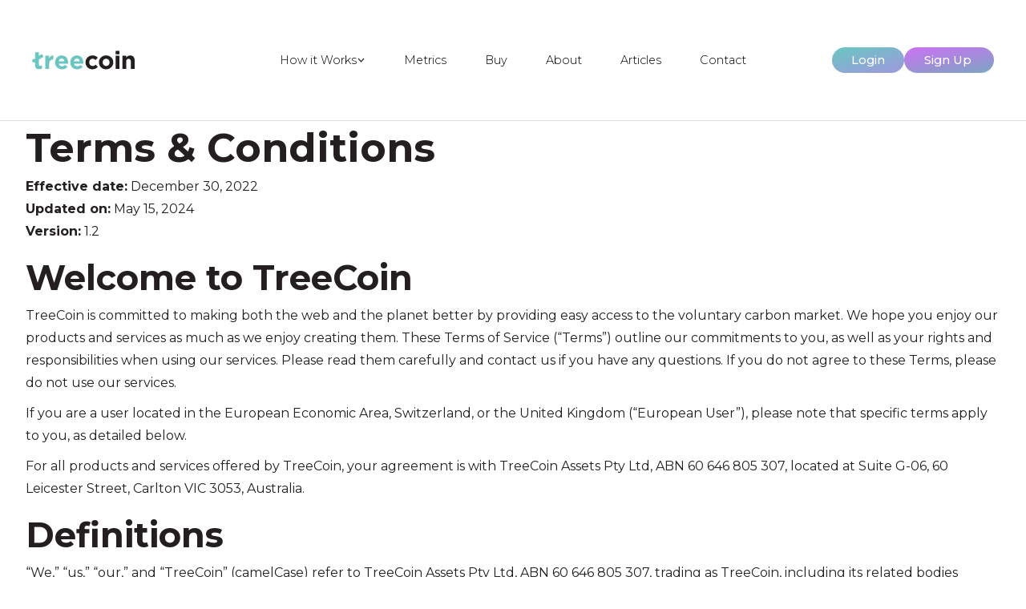

--- FILE ---
content_type: text/html
request_url: https://www.treecoin.global/terms-conditions
body_size: 30265
content:
<!DOCTYPE html><!-- This site was created in Webflow. https://webflow.com --><!-- Last Published: Mon Nov 17 2025 13:25:43 GMT+0000 (Coordinated Universal Time) --><html data-wf-domain="www.treecoin.global" data-wf-page="6555c9945b2082b8409cbd1d" data-wf-site="60ae01de77828b285957d639" lang="en"><head><meta charset="utf-8"/><title>TreeCoin - Terms &amp; Conditions</title><meta content="Read our Terms and Conditions at TreeCoin to understand the rules and guidelines for using our services. Our comprehensive policy covers user responsibilities, rights, and the terms of service to ensure a fair and transparent experience." name="description"/><meta content="TreeCoin - Terms &amp; Conditions" property="og:title"/><meta content="Read our Terms and Conditions at TreeCoin to understand the rules and guidelines for using our services. Our comprehensive policy covers user responsibilities, rights, and the terms of service to ensure a fair and transparent experience." property="og:description"/><meta content="TreeCoin - Terms &amp; Conditions" property="twitter:title"/><meta content="Read our Terms and Conditions at TreeCoin to understand the rules and guidelines for using our services. Our comprehensive policy covers user responsibilities, rights, and the terms of service to ensure a fair and transparent experience." property="twitter:description"/><meta property="og:type" content="website"/><meta content="summary_large_image" name="twitter:card"/><meta content="width=device-width, initial-scale=1" name="viewport"/><meta content="H0Bp_KKDg__50UMe9dRBC2fozhdDrBJhTM2_DvId_8o" name="google-site-verification"/><meta content="Webflow" name="generator"/><link href="https://cdn.prod.website-files.com/60ae01de77828b285957d639/css/treecoin.webflow.shared.3b778c2b2.min.css" rel="stylesheet" type="text/css"/><link href="https://fonts.googleapis.com" rel="preconnect"/><link href="https://fonts.gstatic.com" rel="preconnect" crossorigin="anonymous"/><script src="https://ajax.googleapis.com/ajax/libs/webfont/1.6.26/webfont.js" type="text/javascript"></script><script type="text/javascript">WebFont.load({  google: {    families: ["Montserrat:100,100italic,200,200italic,300,300italic,400,400italic,500,500italic,600,600italic,700,700italic,800,800italic,900,900italic"]  }});</script><script type="text/javascript">!function(o,c){var n=c.documentElement,t=" w-mod-";n.className+=t+"js",("ontouchstart"in o||o.DocumentTouch&&c instanceof DocumentTouch)&&(n.className+=t+"touch")}(window,document);</script><link href="https://cdn.prod.website-files.com/60ae01de77828b285957d639/655b080ff5c04dd682aa629c_bug-32.png" rel="shortcut icon" type="image/x-icon"/><link href="https://cdn.prod.website-files.com/60ae01de77828b285957d639/655b07e75f0354c23ee7eb42_bug-256.png" rel="apple-touch-icon"/><link href="https://www.treecoin.global/terms-conditions" rel="canonical"/><script async="" src="https://www.googletagmanager.com/gtag/js?id=G-N9VDK4W3XD"></script><script type="text/javascript">window.dataLayer = window.dataLayer || [];function gtag(){dataLayer.push(arguments);}gtag('set', 'developer_id.dZGVlNj', true);gtag('js', new Date());gtag('config', 'G-N9VDK4W3XD');</script><script src="https://www.google.com/recaptcha/api.js" type="text/javascript"></script><meta property="og:title" content="TreeCoin — Generate Wealth while Reforesting the World." />
    <meta property="og:type" content="website" />
    <meta property="og:url" content="https://www.treecoin.global/" />
    <meta property="og:image" content="https://cdn.prod.website-files.com/60ae01de77828b285957d639/6578f19a5d9628b6ac6b2bad_tc-og.png" />
    <meta property="og:description" content="Verifiable, transparent and valuable. The new carbon backed tokens are made possible with the latest carbon-monitoring, AI and blockchain technologies that are used to mint one carbon-backed token for each tonne of CO2e drawn down. " />
    <meta property="og:site_name" content="TreeCoin" />

    <!-- Twitter Card data -->
    <meta name="twitter:card" content="summary_large_image">
    <meta name="twitter:site" content="@TreeCoinCO2">
    <meta name="twitter:title" content="TreeCoin">
    <meta name="twitter:description" content="Verifiable, transparent and valuable. The new carbon backed tokens are made possible with the latest carbon-monitoring, AI and blockchain technologies that are used to mint one carbon-backed token for each tonne of carbon drawn down. ">
    <meta name="twitter:creator" content="@TreeCoinCO2">
    <meta name="twitter:image:src" content="https://cdn.prod.website-files.com/60ae01de77828b285957d639/6578f19a5d9628b6ac6b2bad_tc-og.png">


<style>
::-moz-selection {
  background: #6EC8C4;
}

::selection {
  background: #6EC8C4;
}
</style>

<script src='https://api.mapbox.com/mapbox-gl-js/v2.9.1/mapbox-gl.js'></script>
<link href='https://api.mapbox.com/mapbox-gl-js/v2.9.1/mapbox-gl.css' rel='stylesheet' />


<script>function loadScript(a){var b=document.getElementsByTagName("head")[0],c=document.createElement("script");c.type="text/javascript",c.src="https://tracker.metricool.com/resources/be.js",c.onreadystatechange=a,c.onload=a,b.appendChild(c)}loadScript(function(){beTracker.t({hash:"5ac23a6fb1460a13babaad888132a2ee"})});</script>

<script src="https://cdnjs.cloudflare.com/ajax/libs/gsap/3.9.1/gsap.min.js"></script>

<script src="https://unpkg.com/gsap@3.9.1/dist/ScrollTrigger.min.js"></script>

<script src="https://cdnjs.cloudflare.com/ajax/libs/gsap/3.9.0/BezierPlugin.min.js"></script>


<script defer data-domain="treecoin.global" src="https://plausible.io/js/script.js"></script>
</head><body><div data-animation="default" class="navbar_component w-nav" data-easing2="ease" fs-scrolldisable-element="smart-nav" data-easing="ease" data-collapse="medium" data-w-id="c0908cf8-3c11-8a36-f4d1-af8b3106a116" role="banner" data-duration="400"><div class="navbar_container"><a href="/" class="navbar_logo-link w-nav-brand"><div class="navbar-logo w-embed"><svg xmlns="http://www.w3.org/2000/svg" width="100%" height="100%" viewBox="0 0 528 95" fill="none" preserveAspectRatio="xMidYMid meet" aria-hidden="true" role="img">
<path d="M274.97 59.42V59.16C274.97 39.61 289.92 23.51 310.88 23.51C323.79 23.51 331.84 27.85 338.23 35.01L326.34 47.79C322 43.19 317.65 40.25 310.75 40.25C301.04 40.25 294.14 48.81 294.14 58.91V59.16C294.14 69.64 300.91 78.07 311.52 78.07C318.04 78.07 322.51 75.26 327.24 70.79L338.61 82.29C331.97 89.57 324.3 94.81 310.62 94.81C290.05 94.81 274.97 78.97 274.97 59.41V59.42Z" fill="#231F20"/>
<path d="M343.979 59.42V59.16C343.979 39.48 359.819 23.51 381.169 23.51C402.519 23.51 418.099 39.23 418.099 58.91V59.16C418.099 78.84 402.259 94.81 380.909 94.81C359.559 94.81 343.979 79.09 343.979 59.41V59.42ZM398.929 59.42V59.16C398.929 49.07 391.649 40.25 380.909 40.25C370.169 40.25 363.149 48.81 363.149 58.91V59.16C363.149 69.26 370.429 78.07 381.169 78.07C391.909 78.07 398.929 69.51 398.929 59.41V59.42Z" fill="#231F20"/>
<path d="M429.67 0H450.12V17.25H429.67V0ZM430.18 24.79H449.6V93.29H430.18V24.79Z" fill="#231F20"/>
<path d="M465.029 24.79H484.449V34.5C488.919 28.75 494.669 23.51 504.509 23.51C519.209 23.51 527.769 33.22 527.769 48.94V93.28H508.349V55.07C508.349 45.87 503.999 41.14 496.589 41.14C489.179 41.14 484.449 45.87 484.449 55.07V93.28H465.029V24.78V24.79Z" fill="#231F20"/>
<path d="M68.5195 24.79H87.9395V38.59C91.8995 29.14 98.2895 23 109.79 23.51V43.83H108.77C95.8595 43.83 87.9395 51.62 87.9395 67.98V93.28H68.5195V24.78V24.79Z" fill="#6BC6C2"/>
<path d="M118.319 59.42V59.16C118.319 39.61 132.249 23.51 152.189 23.51C175.059 23.51 185.539 41.27 185.539 60.7C185.539 62.23 185.409 64.02 185.279 65.81H137.619C139.539 74.63 145.669 79.23 154.359 79.23C160.879 79.23 165.609 77.18 170.969 72.2L182.089 82.04C175.699 89.96 166.499 94.82 154.099 94.82C133.529 94.82 118.319 80.38 118.319 59.42ZM166.619 53.67C165.469 44.98 160.359 39.1 152.179 39.1C143.999 39.1 138.889 44.85 137.359 53.67H166.619Z" fill="#6BC6C2"/>
<path d="M196.64 59.42V59.16C196.64 39.61 210.57 23.51 230.51 23.51C253.38 23.51 263.86 41.27 263.86 60.7C263.86 62.23 263.73 64.02 263.6 65.81H215.94C217.86 74.63 223.99 79.23 232.68 79.23C239.2 79.23 243.93 77.18 249.29 72.2L260.41 82.04C254.02 89.96 244.82 94.82 232.42 94.82C211.85 94.82 196.64 80.38 196.64 59.42ZM244.94 53.67C243.79 44.98 238.68 39.1 230.5 39.1C222.32 39.1 217.21 44.85 215.68 53.67H244.94Z" fill="#6BC6C2"/>
<path d="M35.26 70.6599V44.4699L58.83 30.4999L50.36 16.2099L35.26 25.1599V7.27991H15.84V36.6699L15.46 36.8899L15.84 37.5299V43.2499L4.12 40.2499L0 56.3499L15.84 60.3999V73.8599C15.84 89.7099 23.89 94.4299 35.78 94.4299C42.3 94.4299 47.02 92.8999 51.11 90.4699V74.8799C48.3 76.4099 45.1 77.3099 41.53 77.3099C37.18 77.3099 35.27 75.1399 35.27 70.6699L35.26 70.6599Z" fill="#6BC6C2"/>
</svg></div></a><nav role="navigation" id="w-node-c0908cf8-3c11-8a36-f4d1-af8b3106a11a-3106a116" class="navbar2_menu is-page-height-tablet w-nav-menu"><div data-hover="true" data-delay="200" data-w-id="c0908cf8-3c11-8a36-f4d1-af8b3106a123" class="navbar_menu-dropdown w-dropdown"><div class="navbar_dropdwn-toggle w-dropdown-toggle"><div class="navbar_link is-drop">How it Works</div><div data-w-id="c0908cf8-3c11-8a36-f4d1-af8b3106a127" class="dropdown-chevron w-embed"><svg width=" 100%" height=" 100%" viewBox="0 0 16 16" fill="none" xmlns="http://www.w3.org/2000/svg">
<path fill-rule="evenodd" clip-rule="evenodd" d="M2.55806 6.29544C2.46043 6.19781 2.46043 6.03952 2.55806 5.94189L3.44195 5.058C3.53958 4.96037 3.69787 4.96037 3.7955 5.058L8.00001 9.26251L12.2045 5.058C12.3021 4.96037 12.4604 4.96037 12.5581 5.058L13.4419 5.94189C13.5396 6.03952 13.5396 6.19781 13.4419 6.29544L8.17678 11.5606C8.07915 11.6582 7.92086 11.6582 7.82323 11.5606L2.55806 6.29544Z" fill="currentColor"/>
</svg></div></div><nav data-w-id="c0908cf8-3c11-8a36-f4d1-af8b3106a128" class="navbar_dropdown-list w-dropdown-list"><a href="/growers" class="navbar_dropdown-link w-dropdown-link">for Growers</a><a href="/purchase" class="navbar_dropdown-link w-dropdown-link">for Purchasers</a><a href="/investors" class="navbar_dropdown-link w-dropdown-link">for Investors</a></nav></div><a href="/ecosystem" class="navbar_link w-nav-link">Metrics</a><a href="/buy-from-the-treecoin-pool" class="navbar_link w-nav-link">Buy</a><a href="/about-us" class="navbar_link w-nav-link">About</a><a href="/articles" class="navbar_link w-nav-link">Articles</a><a href="/about-us" class="navbar_link hide w-nav-link">News</a><a href="#" class="navbar_link hide w-nav-link">Learn</a><a href="/contact" class="navbar_link w-nav-link">Contact</a><div class="navbar_side-container is-mobile-menu"><div class="navbar_menu"><a href="#" class="navbar_link">Dashboard</a><a href="#" class="navbar_link">Learn</a><a href="#" class="navbar_link">Pricing</a><a href="#" class="navbar_link">FAQs</a></div><a href="https://app.treecoin.global/auth/login" target="_blank" class="navbar_link is-button is-inverse is-mobile-menu w-inline-block"><div>Login</div><div class="navbar_link-underline-wrapper"><div class="navbar_link-underline"></div></div><div class="nav-active-dot"><div class="nav_dot w-embed"><svg width="61" height="8" viewBox="0 0 61 8" fill="none" xmlns="http://www.w3.org/2000/svg">
<line y1="1" x2="61" y2="1" stroke="currentColor" stroke-width="2"/>
<path d="M30.5 8L35 4H26L30.5 8Z" fill="currentColor"/>
<line x1="30.5" y1="2" x2="30.5" y2="4" stroke="currentColor"/>
</svg></div></div></a><a href="https://app.treecoin.global/auth/register" target="_blank" class="my-button-crypto is-gradient is-nav-mobile-menu w-inline-block"><div>Sign Up</div><div class="navbar_link-underline-wrapper"><div class="navbar_link-underline"></div></div><div class="nav-active-dot"><div class="nav_dot w-embed"><svg width="61" height="8" viewBox="0 0 61 8" fill="none" xmlns="http://www.w3.org/2000/svg">
<line y1="1" x2="61" y2="1" stroke="currentColor" stroke-width="2"/>
<path d="M30.5 8L35 4H26L30.5 8Z" fill="currentColor"/>
<line x1="30.5" y1="2" x2="30.5" y2="4" stroke="currentColor"/>
</svg></div></div></a></div></nav><div id="w-node-c0908cf8-3c11-8a36-f4d1-af8b3106a12f-3106a116" class="navbar_button-wrapper"><div class="navbar_side-container is-right"><div class="navbar_menu"><a href="#" class="navbar_link">Dashboard</a><a href="#" class="navbar_link">Learn</a><a href="#" class="navbar_link">Pricing</a><a href="#" class="navbar_link">FAQs</a></div><a href="https://app.treecoin.global/auth/login" target="_blank" class="navbar_link is-button is-inverse hide w-inline-block"><div>Connect Wallet</div><div class="navbar_link-underline-wrapper"><div class="navbar_link-underline"></div></div><div class="nav-active-dot"><div class="nav_dot w-embed"><svg width="61" height="8" viewBox="0 0 61 8" fill="none" xmlns="http://www.w3.org/2000/svg">
<line y1="1" x2="61" y2="1" stroke="currentColor" stroke-width="2"/>
<path d="M30.5 8L35 4H26L30.5 8Z" fill="currentColor"/>
<line x1="30.5" y1="2" x2="30.5" y2="4" stroke="currentColor"/>
</svg></div></div></a><a href="https://app.treecoin.global/auth/login" target="_blank" class="navbar_link is-button is-inverse w-inline-block"><div class="login">Login</div><div class="nav-active-dot"><div class="nav_dot w-embed"><svg width="61" height="8" viewBox="0 0 61 8" fill="none" xmlns="http://www.w3.org/2000/svg">
<line y1="1" x2="61" y2="1" stroke="currentColor" stroke-width="2"/>
<path d="M30.5 8L35 4H26L30.5 8Z" fill="currentColor"/>
<line x1="30.5" y1="2" x2="30.5" y2="4" stroke="currentColor"/>
</svg></div></div></a><a href="https://app.treecoin.global/auth/register" target="_blank" class="my-button-crypto is-gradient is-nav w-inline-block"><div>Sign Up</div><div class="navbar_link-underline-wrapper"><div class="navbar_link-underline"></div></div><div class="nav-active-dot"><div class="nav_dot w-embed"><svg width="61" height="8" viewBox="0 0 61 8" fill="none" xmlns="http://www.w3.org/2000/svg">
<line y1="1" x2="61" y2="1" stroke="currentColor" stroke-width="2"/>
<path d="M30.5 8L35 4H26L30.5 8Z" fill="currentColor"/>
<line x1="30.5" y1="2" x2="30.5" y2="4" stroke="currentColor"/>
</svg></div></div></a></div><a href="https://app.treecoin.global/auth/register" target="_blank" class="my-button-crypto is-gradient is-nav is-mobile-nav-bar w-inline-block"><div>App</div><div class="navbar_link-underline-wrapper"><div class="navbar_link-underline"></div></div><div class="nav-active-dot"><div class="nav_dot w-embed"><svg width="61" height="8" viewBox="0 0 61 8" fill="none" xmlns="http://www.w3.org/2000/svg">
<line y1="1" x2="61" y2="1" stroke="currentColor" stroke-width="2"/>
<path d="M30.5 8L35 4H26L30.5 8Z" fill="currentColor"/>
<line x1="30.5" y1="2" x2="30.5" y2="4" stroke="currentColor"/>
</svg></div></div></a><div class="navbar2_menu-button w-nav-button"><div class="menu-icon2"><div data-w-id="c0908cf8-3c11-8a36-f4d1-af8b3106a14a" class="menu-icon2_line-top"></div><div data-w-id="c0908cf8-3c11-8a36-f4d1-af8b3106a14b" class="menu-icon2_line-middle"><div class="menu-icon_line-middle-inner"></div></div><div data-w-id="c0908cf8-3c11-8a36-f4d1-af8b3106a14d" class="menu-icon2_line-bottom"></div></div></div></div></div></div><div class="global-styles w-embed"><style>

/* Make text look crisper and more legible in all browsers */
body {
  -webkit-font-smoothing: antialiased;
  -moz-osx-font-smoothing: grayscale;
  font-smoothing: antialiased;
  text-rendering: optimizeLegibility;
}

/* Focus state style for keyboard navigation for the focusable elements */
*[tabindex]:focus-visible,
  input[type="file"]:focus-visible {
   outline: 0.125rem solid #4d65ff;
   outline-offset: 0.125rem;
}

/* Get rid of top margin on first element in any rich text element */
.w-richtext > :not(div):first-child, .w-richtext > div:first-child > :first-child {
  margin-top: 0 !important;
}

/* Get rid of bottom margin on last element in any rich text element */
.w-richtext>:last-child, .w-richtext ol li:last-child, .w-richtext ul li:last-child {
	margin-bottom: 0 !important;
}

/* Prevent all click and hover interaction with an element */
.pointer-events-off {
	pointer-events: none;
}

/* Enables all click and hover interaction with an element */
.pointer-events-on {
  pointer-events: auto;
}

/* Create a class of .div-square which maintains a 1:1 dimension of a div */
.div-square::after {
	content: "";
	display: block;
	padding-bottom: 100%;
}

/* Make sure containers never lose their center alignment */
.container-medium,.container-small, .container-large {
	margin-right: auto !important;
  margin-left: auto !important;
}

/* 
Make the following elements inherit typography styles from the parent and not have hardcoded values. 
Important: You will not be able to style for example "All Links" in Designer with this CSS applied.
Uncomment this CSS to use it in the project. Leave this message for future hand-off.
*/
/*
a,
.w-input,
.w-select,
.w-tab-link,
.w-nav-link,
.w-dropdown-btn,
.w-dropdown-toggle,
.w-dropdown-link {
  color: inherit;
  text-decoration: inherit;
  font-size: inherit;
}
*/

/* Apply "..." after 3 lines of text */
.text-style-3lines {
	display: -webkit-box;
	overflow: hidden;
	-webkit-line-clamp: 3;
	-webkit-box-orient: vertical;
}

/* Apply "..." after 2 lines of text */
.text-style-2lines {
	display: -webkit-box;
	overflow: hidden;
	-webkit-line-clamp: 2;
	-webkit-box-orient: vertical;
}

/* Adds inline flex display */
.display-inlineflex {
  display: inline-flex;
}

/* These classes are never overwritten */
.hide {
  display: none !important;
}

@media screen and (max-width: 991px) {
    .hide, .hide-tablet {
        display: none !important;
    }
}
  @media screen and (max-width: 767px) {
    .hide-mobile-landscape{
      display: none !important;
    }
}
  @media screen and (max-width: 479px) {
    .hide-mobile{
      display: none !important;
    }
}
 
.margin-0 {
  margin: 0rem !important;
}
  
.padding-0 {
  padding: 0rem !important;
}

.spacing-clean {
padding: 0rem !important;
margin: 0rem !important;
}

.margin-top {
  margin-right: 0rem !important;
  margin-bottom: 0rem !important;
  margin-left: 0rem !important;
}

.padding-top {
  padding-right: 0rem !important;
  padding-bottom: 0rem !important;
  padding-left: 0rem !important;
}
  
.margin-right {
  margin-top: 0rem !important;
  margin-bottom: 0rem !important;
  margin-left: 0rem !important;
}

.padding-right {
  padding-top: 0rem !important;
  padding-bottom: 0rem !important;
  padding-left: 0rem !important;
}

.margin-bottom {
  margin-top: 0rem !important;
  margin-right: 0rem !important;
  margin-left: 0rem !important;
}

.padding-bottom {
  padding-top: 0rem !important;
  padding-right: 0rem !important;
  padding-left: 0rem !important;
}

.margin-left {
  margin-top: 0rem !important;
  margin-right: 0rem !important;
  margin-bottom: 0rem !important;
}
  
.padding-left {
  padding-top: 0rem !important;
  padding-right: 0rem !important;
  padding-bottom: 0rem !important;
}
  
.margin-horizontal {
  margin-top: 0rem !important;
  margin-bottom: 0rem !important;
}

.padding-horizontal {
  padding-top: 0rem !important;
  padding-bottom: 0rem !important;
}

.margin-vertical {
  margin-right: 0rem !important;
  margin-left: 0rem !important;
}
  
.padding-vertical {
  padding-right: 0rem !important;
  padding-left: 0rem !important;
}

.hor-scroll_container { 
    overflow-y: hidden; /* Locks the y-scroll */
    overflow-x: auto; /* Enables the x-scroll */
    scrollbar-color: #84c6c3 transparent; /* Changes scrollbar color */
    scrollbar-width: thin; /* Optional: for thinner scrollbar */
}

/* For Chrome, Safari and Opera */
.hor-scroll_container::-webkit-scrollbar {
    height: 0.5rem; /* Height of the scrollbar */
}

.hor-scroll_container::-webkit-scrollbar-thumb {
    background-color: #84c6c3; /* Changes scrollbar color */
}

/* Add padding to the bottom of the container */
.hor-scroll_container {
    padding-bottom: 1rem;
}

.error {
	font-size: 0.9rem;
  color: red;
	padding-top: 0.25rem;
}

  h1, h2, h3, h4, h5, h6 {
  text-wrap: balance;
}

img {
 overflow:clip !important
}

</style></div><div class="section hero-alt"><div class="container-large"><div class="flex-hor-distribute-center"><div class="two-button-wrapper"><h1>Terms &amp; Conditions </h1></div></div><div class="rich-text w-richtext"><p><strong>Effective date:</strong> December 30, 2022<br/><strong>Updated on:</strong> May 15, 2024<br/><strong>Version:</strong> 1.2</p><h2><strong>Welcome to TreeCoin</strong></h2><p>TreeCoin is committed to making both the web and the planet better by providing easy access to the voluntary carbon market. We hope you enjoy our products and services as much as we enjoy creating them. These Terms of Service (“Terms”) outline our commitments to you, as well as your rights and responsibilities when using our services. Please read them carefully and contact us if you have any questions. If you do not agree to these Terms, please do not use our services.</p><p>If you are a user located in the European Economic Area, Switzerland, or the United Kingdom (“European User”), please note that specific terms apply to you, as detailed below.</p><p>For all products and services offered by TreeCoin, your agreement is with TreeCoin Assets Pty Ltd, ABN 60 646 805 307, located at Suite G-06, 60 Leicester Street, Carlton VIC 3053, Australia.</p><h2><strong>Definitions</strong></h2><p>“We,” “us,” “our,” and “TreeCoin” (camelCase) refer to TreeCoin Assets Pty Ltd, ABN 60 646 805 307, trading as TreeCoin, including its related bodies corporate (as defined in the Corporations Act 2001 (Cth)), and its employees, agents, and independent contractors.</p><p>“You,” “your,” and “the Customer” refer to any individual or entity using any aspect of the products and/or services provided by TreeCoin. If you use our Services on behalf of another person or entity, you represent and warrant that you are authorized to accept the Agreement on that person’s or entity’s behalf, and that by using our Services, you are accepting the Agreement on behalf of that person or entity. If you, or that person or entity, violate the Agreement, both you and that person or entity agree to be responsible to us.</p><p>“Grower,” “owner of land,” “landowner,” and “custodian of the land” refer to the authorized and legal owner of the land title participating in the TreeCoin carbon token scheme.</p><p>“Baseline log” refers to the initial measurement and data associated with the initial project, which serves as the ‘baseline’ for subsequent measurements and comparisons.</p><p>“Historic growth event” refers to a one-time event for rewarding growers based on historic carbon data from the year they held the legal land title and carbon rights, dating back to 2013.</p><p>“Growth event” refers to any events initiated by the user that result in TreeCoin carbon tokens being produced.</p><p>“Minting” refers to the blockchain process of using third-party verified carbon data from Carbon Gateway Partners to create TreeCoin tokens on the blockchain.</p><p>“Carbon Gateway Partners” refer to any third-party tools, products, or services used to verify carbon data for the minting of tokens by TreeCoin.</p><p>“the parties” means the Customer either Grower, Purchaser, User and TreeCoin collectively.</p><p>“Treecoin” (if at the start of a sentence), “treecoin” (all lowercase), “XCC” (token ticker), and “carbon tokens” refer to the digital receipt for carbon produced as part of verified carbon data, where 1 (one) treecoin represents 1 (one) tonne of carbon dioxide equivalent (CO2e).</p><p>“Treecoin+” (if at the start of a sentence), “treecoin+” (all lowercase), “XCR” (token ticker), and “bare-earth tokens” refer to the digital receipt for carbon produced as part of verified carbon data on bare earth only, where 1 (one) treecoin+ represents 1 (one) tonne of carbon dioxide equivalent (CO2e) stored on a site that was originally bare earth.</p><p>“TreeCoin products,” “TreeCoin digital assets,” and “TreeCoin tokens” refer to any mintable, purchasable, or tradeable products/services produced or used as part of the TreeCoin ecosystem.</p><p>“Ownership Tokens” and “O-NFT” (all lowercase) refer to any of the 100 created tokens tied to a project, representing a proportional ownership stake in the assigned carbon rights. Each of the 100 Ownership Tokens receives a proportional amount of TreeCoin tokens.</p><p>“Blockchain,” “the blockchain,” and “TreeCoin network” refer to the underlying blockchain used for transactions such as the Polygon blockchain.</p><p>“Privacy Policy” refers to the endorsed privacy policy accessible through the TreeCoin website (<a href="http://www.treecoin.global/privacy-policy">www.treecoin.global/privacy-policy</a>), subject to change from time to time.</p><p>“Wallet” refers to a unique cryptographic address directly tied to the user&#x27;s account that holds their digital assets.</p><p>“geoJSON,” “polygon,” and “property boundary” refer to the lines drawn around a specific land mass to delineate the area within which TreeCoin tokens are minted.</p><p>“Fraudulent activities” and “gaming the system” refer to any actions intended to manipulate or deceive the TreeCoin system into minting more TreeCoin tokens or violating the terms set forth in the declarations.</p><p>“Retiring,” “carbon lock,” and “token burning” refer to the process by which a TreeCoin user sends tokens to the offset wallet, thereby removing them from circulation and redeeming the carbon token.</p><p>“Offset wallet,” “burn wallet,” and “retirement wallet” refer to the smart contract address to which TreeCoin tokens are sent to be taken out of circulation.</p><p>“Services” refer to all services performed by us in the course of scheduling, facilitating, and otherwise providing a convenient web-based platform for growing, purchasing, and retiring TreeCoin carbon offset tokens.</p><p>“Platform” and “TreeCoin portal” refer to the online portal provided to deliver our services.</p><p>“Risks” refer to reasonable technological and market risks that may arise from using the TreeCoin platform and/or services, including those related to participation in the carbon market and macroeconomic trends/company/purchaser demand for TreeCoin products and services.</p><p>“Loss” refers to damage, loss, cost, expense, or liability (whether actual or contingent).</p><h2><strong>General Agreement</strong></h2><p>These Terms govern your access to and use of the products and services provided by TreeCoin through or for treecoin.global and/or any/all subdomains (such as<a href="http://app.treecoin.global/"> http://app.treecoin.global/</a>), collectively referred to as the “Services.”</p><p>This Agreement is made between TreeCoin Assets Pty Ltd and the Customer for the provision of a range of tools, products, and services designed to streamline participation in the voluntary carbon market, accessible via TreeCoin-owned domains, including treecoin.global and/or any/all subdomains (such as<a href="http://app.treecoin.global/"> http://app.treecoin.global/</a>). Please read these Terms carefully before accessing or using our Services.</p><p><strong>Disclaimer:</strong> Nothing in this document should be considered financial advice.</p><p>By accessing and using our Services, you acknowledge that you have read, understood, and agree to be bound by these Terms and Conditions. If you do not agree with these terms, you must not use our Services.</p><p>You also agree that we may automatically change, update, or add to our Services as stated in these Terms, and that the Agreement will apply to any such changes. In providing our Services to you, we make no representations on your behalf to any relevant authority as to the accuracy or validity of the information recorded through our platform. By accessing the platform and inputting data, you accept these Terms and Conditions and our Privacy Policy on behalf of yourself and/or anyone else who has an interest in the data.</p><p>The Customer acknowledges that their data/information may be used by TreeCoin and third parties to provide the Services. You agree and acknowledge that our Services act as a complementary tool to aid you, or any customers, in participating in the voluntary carbon market in a cost-effective manner. This in no way shall be construed to offer, monitor, assure, or otherwise guarantee compliance with any law in any jurisdiction. Any such compliance shall remain solely the responsibility of the Customer with respect to its statutory and other obligations to the relevant authority.</p><p>The parties acknowledge and agree that TreeCoin is an independent contractor of the Customer and that nothing in this Agreement constitutes any relationship of employer and employee, principal and agent, joint venture, or partnership between the parties.</p><p>TreeCoin may, at any time, alter these Terms and Conditions. Such altered Terms and Conditions shall apply after notification by TreeCoin to the Customer. If you do not understand any of the terms of this Agreement, please contact us before using the Services.</p><h2><strong>Your Account</strong></h2><p>When using our Services requires an account, you agree to provide us with complete, accurate, and up-to-date information to enable effective communication regarding your account. You must keep this information current at all times.</p><p>We may need to send you emails regarding notable updates (such as changes to our Terms of Service or Privacy Policy) or to inform you of legal inquiries or complaints we receive about your use of our Services, enabling you to make informed decisions. We may limit your access to our Services until we can verify your account information, such as your email address, or in the event of misuse or fraudulent activities.</p><p>When you create an account to access any TreeCoin products or services, we consider it an inquiry about our offerings, which means we may also contact you to share more details about what we have to offer (i.e., marketing). You can opt out of marketing communications, whether via email, phone call, or text message, if you are not interested.</p><p>You are solely responsible and liable for all activities conducted through your account. You are fully responsible for maintaining the security of your account, including keeping your password secure and your wallet’s secret/private keys confidential. We are not liable for any acts or omissions by you, including any damages of any kind incurred as a result of your acts or omissions.</p><p>You must not share or misuse your access credentials. Notify us immediately of any unauthorized use of your account, wallet, online profiles, website, or any other breach of security. If we believe your account has been compromised, we may suspend or disable it to protect your information and our Services.</p><p>If you would like to learn about how we handle the data you provide us, please see our Privacy Policy.</p><p>By creating and maintaining an account with us, you agree to:</p><ul role="list"><li>Provide accurate and truthful information during the account creation process and keep such information up to date.</li><li>Accept responsibility for all activities that occur under your account.</li><li>Maintain the confidentiality of your password and private keys associated with your wallet.</li><li>Immediately notify us of any unauthorized use of your account or any other breach of security.</li><li>Comply with all applicable laws and regulations governing your use of our Services.</li></ul><p>Failure to comply with these obligations may result in the suspension or termination of your account, at our sole discretion.</p><h2><strong>Grower Terms</strong></h2><p>If you are a forest grower, this section is for you. Please read it carefully, as it outlines your rights and obligations concerning yourself and your land. If you are not a grower or do not intend to use the growing features of the TreeCoin app, this section may not be relevant to you.</p><h3><strong>Statement of Beta Phase</strong></h3><p>TreeCoin is currently in a beta testing phase. By participating, you accept that the TreeCoin system will change and evolve as product development progresses and user feedback is implemented. Some features may not be available from time to time.</p><h3><strong>Token Types</strong></h3><p>TreeCoin offers various options for creating digital assets with different parameters, values, and customization available to the user, which may change or evolve over time. Generally, the following definitions apply:</p><ul role="list"><li><strong>Treecoin:</strong> Suitable for all forest types, including plantation forestry and natural forests.</li><li><strong>Treecoin+:</strong> Suitable for natural forests and biodiversity plantings, such as long-term forest regeneration and expansion areas adjacent to existing forests.</li></ul><h3><strong>Declarations of Land and Carbon Rights</strong></h3><p>Customers and growers who wish to participate or use TreeCoin products/services to generate carbon tokens must ensure that the following statements are true and provide evidence of their validity:</p><ul role="list"><li>There are no existing active carbon rights agreements over the site with any other entity, including any carbon credit schemes.</li><li>For the duration of the period during which you will be minting TreeCoin, no other carbon rights agreement will be established on the site, and TreeCoin will be the sole carbon-related revenue for your site.</li><li>For owners of the land: If you sell the land on which your TreeCoin project is located, you are required to transfer the ownership tokens to the new owner along with information about this TreeCoin declaration.</li></ul><h3><strong>Additional Requirements for TreeCoin+</strong></h3><p>For users who are growing a new forest on a site that was previously without trees to create TreeCoin+:</p><ul role="list"><li>You confirm that the target project area for TreeCoin production was free of existing forest prior to the period in which you are producing TreeCoin.</li><li>You confirm that the land in your project area was not previously cleared of vegetation by any party to benefit from the carbon storage value of new trees. You understand that the value of your TreeCoin for use as a carbon credit in any voluntary carbon market relies on the project being additional, i.e., newly planted on an area which previously had no trees.</li><li>The forest will not be a monoculture.</li><li>You agree that you will not remove the trees within 10 years of planting or 10 years of creating your latest TreeCoin, whichever comes later. You may declare a longer retention period in the project creation process if you wish to commit to a higher level of permanence.</li><li>You understand that this may be audited by TreeCoin or others and that there are consequences if the trees are removed, which may cause downgrading of your user rating and suspension of your account.</li><li>You confirm any wood harvested, in line with clause 4, will be used for durable products such as particleboard, wall framing, flooring, and construction timber, ensuring longer-term storage of carbon.</li></ul><h3><strong>Transfer of Land Ownership</strong></h3><p>If you sell the land on which your TreeCoin project is located, you must disclose to the new owner that the land is part of a TreeCoin project. If there is no lockup period, the new owner can manage the trees as they wish. However, if there is a lockup period, it is expected that the new owner will honor this commitment. The previous owner is required to transfer the ONFTs/ownership tokens to the new owner at the point the property sale occurs. All previously earned XCC/treecoin will remain with the previous owner.</p><h3><strong>Verification and Monitoring</strong></h3><p>TreeCoin reserves the right to conduct periodic audits and use satellite imagery or other technologies to verify compliance with these terms. Growers agree to cooperate with any verification processes and provide necessary documentation upon request.</p><h3><strong>How is your data used?</strong></h3><p>TreeCoin and third-party partners (such as Kanop, Katam, and others) may use satellite images and other data from your projects. You agree that TreeCoin can use any of your data to provide its services and facilitate the delivery of digital assets/treecoin. Your data will be handled in accordance with our Privacy Policy.</p><h3><strong>Acknowledgement of TreeCoin Token Risks</strong></h3><p>You understand that TreeCoin and the various tokens/digital assets provided by TreeCoin will have market values on exchanges and/or crypto exchanges (centralized, decentralized, or otherwise) and/or be used for bartering for goods and services. However, they will not necessarily have value in voluntary carbon markets due to additionality and permanence requirements. The spot price of TreeCoin products/digital assets will likely fluctuate due to market demand.</p><h3><strong>Termination and Consequences</strong></h3><p>TreeCoin reserves the right to terminate your participation if you violate these terms or any applicable laws. Termination may result in the forfeiture of tokens and a ban from future participation in TreeCoin programs.</p><h3><strong>Dispute Resolution</strong></h3><p>Any disputes arising from these terms shall be resolved through binding arbitration in accordance with the rules of the Australian Centre for International Commercial Arbitration (ACICA). Each party shall bear its own costs and expenses, including attorneys&#x27; fees, except as otherwise provided by law or the ACICA rules.</p><h2><strong>Purchaser Terms</strong></h2><p>If you are purchasing TreeCoin, you must read and accept these terms before proceeding with your purchase. If you are not a purchaser, please proceed to Section 8 below.</p><h3><strong>Market Conditions</strong></h3><p>All tokens/digital assets/digital products produced by TreeCoin trade in open markets that operate 24/7. The spot price is directly affected by buyers and sellers, and TreeCoin provides no influence or guarantee regarding the price at any given moment. Past performance is no indication of future performance.</p><h3><strong>Spot Price</strong></h3><p>The spot price of digital assets is inherently volatile and can be subject to significant fluctuations, and TreeCoin is no exception. While TreeCoin will use its best endeavors, it cannot guarantee liquidity or market stability and strongly advises purchasers to be aware of potential market risks, including but not limited to:</p><ul role="list"><li>Price volatility</li><li>Changes in market demand and supply</li><li>Regulatory developments</li></ul><h3><strong>Decentralized Exchange &amp; Liquidity Pools</strong></h3><p>TreeCoin is available for purchase through decentralized exchanges using liquidity pools. TreeCoin may add assets to the liquidity pool to facilitate trading and enhance market efficiency. Purchasers should independently verify the current market status before engaging in transactions.</p><h3><strong>Factors Affecting Token Supply</strong></h3><p>Growers generate TreeCoin/treecoin+/other digital assets within the TreeCoin ecosystem, and purchasers buy/retire/lockup the digital assets generated by the growers. This means that the token supply of any TreeCoin/treecoin+/digital asset within the TreeCoin ecosystem fluctuates depending on the number of growers, the quantity of carbon sequestered, and the number of offset events.</p><h3><strong>Token Generation</strong></h3><p>TreeCoin tokens are produced using carbon data verified by Carbon Gateway Partners. These minting events occur periodically and provide a Proof of Work Mechanism for token generation, meaning the supply is naturally constrained to the amount of verified carbon sequestered.</p><h3><strong>Retiring and Removing Tokens from Circulation</strong></h3><p>TreeCoin tokens are purchased by companies to be retired or ‘locked up’ to demonstrate the company’s commitment to sustainability. This has a deflationary effect on the token supply.</p><h3><strong>Purchasing for Speculation</strong></h3><p>If you are purchasing TreeCoin for speculation purposes, be advised that TreeCoin’s products/services/tokens fluctuate in price, and there is no guarantee that the price will remain stable or increase. In fact, it may trend downward or lose value. Do not purchase any TreeCoin product without first conducting due diligence and only with funds that you are prepared to lose.</p><h3><strong>Awareness of Price Fluctuations and Lack of Liquidity</strong></h3><p>Purchasers must be aware that the price of TreeCoin tokens can fluctuate significantly. The market for these tokens may also lack liquidity, making it difficult to buy or sell large quantities without affecting the price.</p><h3><strong>Understanding the Role of Growers</strong></h3><p>Growers play a crucial role in the TreeCoin ecosystem by generating the tokens based on carbon sequestration. The availability and supply of TreeCoin tokens are directly influenced by the activities and performance of these growers.</p><p>By accepting these terms, purchasers acknowledge the inherent risks associated with buying TreeCoin tokens and agree to proceed with a clear understanding of the potential for price volatility, liquidity issues, and the dependence on growers for token generation.</p><h2><strong>Retirement Terms</strong></h2><p>Customers (including individuals, entities, companies, and the like) may purchase TreeCoin products/services/digital assets with the intention of retiring them. Retiring TreeCoin tokens means that they are sent to a carbon retirement wallet (also known as a burn wallet), where they are permanently removed from circulation, effectively retiring the &#x27;carbon&#x27; token. This process has a deflationary effect on the token supply and allows companies to claim that they have purchased and offset real carbon emissions.</p><h3><strong>Process of Retiring Tokens</strong></h3><p><strong>Sending Tokens to the Retirement Wallet:</strong> Customers must send the TreeCoin (XCC) tokens to the designated carbon retirement wallet. Once the tokens are sent to this wallet, they are irreversibly removed from circulation.</p><p><strong>Verification and Acknowledgement:</strong> Upon successful retirement of the tokens, customers will receive verification from TreeCoin confirming that the tokens have been retired. This verification can be used to substantiate claims of carbon offsetting.</p><h3><strong>Legal Disclaimer</strong></h3><p>TreeCoin does not provide legal advice. You must consult a lawyer before making any public claims regarding carbon offsetting that you are unsure of. This ensures that any claims made are accurate and comply with applicable laws and regulations.</p><h3><strong>Claims and Restrictions</strong></h3><p>Customers should be aware of the following when making public claims about their carbon offsetting activities:</p><p><strong>Claims You Cannot Use</strong></p><ul role="list"><li>“My organisation is Carbon Neutral” – This claim requires proper carbon accounting and verification to substantiate. Without comprehensive carbon accounting, making this claim could be misleading and legally problematic.</li><li>“We use verified carbon offsets” – Simply using TreeCoin does not automatically verify all offsets unless they are properly accounted for and audited.</li></ul><p><strong>Claims TreeCoin Users Can Make</strong></p><ul role="list"><li>“I have offset my company&#x27;s emissions with TreeCoin” – This claim is acceptable as long as the appropriate number of TreeCoin tokens have been retired to match the emissions being offset.</li></ul><h3><strong>Importance of Accurate Claims</strong></h3><p>Making accurate and verifiable claims about carbon offsetting is crucial to maintain transparency and credibility. Misleading or inaccurate claims can lead to legal and reputational risks. Customers must ensure that all claims are backed by proper documentation and verification.</p><h3><strong>Impact of Retirement on Token Supply</strong></h3><p>Retiring TreeCoin tokens reduces the overall supply, creating a deflationary effect. This reduction in supply can potentially increase the value of the remaining tokens in circulation. Additionally, by retiring tokens, companies can demonstrate their commitment to sustainability and carbon offsetting.</p><h3><strong>Customer Responsibilities</strong></h3><ul role="list"><li><strong>Due Diligence:</strong> Customers are responsible for conducting due diligence before purchasing and retiring TreeCoin tokens.</li><li><strong>Compliance:</strong> Customers must ensure that all claims made regarding carbon offsetting are compliant with applicable laws and regulations.</li><li><strong>Documentation:</strong> Proper documentation and records must be maintained to substantiate claims of carbon offsetting.</li></ul><h3><strong>Dispute Resolution</strong></h3><p>Any disputes arising from the retirement of TreeCoin tokens shall be resolved through binding arbitration in accordance with the rules of the Australian Centre for International Commercial Arbitration (ACICA). Each party shall bear its own costs and expenses, including attorneys&#x27; fees, except as otherwise provided by law or the ACICA rules.</p><p>By accepting these Retirement Terms, customers acknowledge the process and implications of retiring TreeCoin tokens, the legal responsibilities associated with making carbon offsetting claims, and the potential impact on token supply. Customers agree to proceed with a clear understanding of their obligations and the importance of accurate and verifiable claims.</p><p>‍</p><h2 id="fee-structure"><strong>Fees</strong></h2><h3><strong>Sign-Up and Project Creation</strong></h3><ul role="list"><li><strong>No Subscription Fee:</strong> Signing up and creating projects with TreeCoin is completely free. We do not charge any subscription fees for accessing our platform and services.</li></ul><h3><strong>Historic TreeCoin Option</strong></h3><ul role="list"><li><strong>Eligibility:</strong> If you have carbon rights dating back to the time you owned the property or to 2013, whichever comes first, you may be eligible for the Historic TreeCoin option. This is contingent on the regulations in your jurisdiction allowing for such retroactive carbon rights.</li><li><strong>Revenue Distribution:</strong> For the one-off historic event, the revenue distribution is as follows:some text<ul role="list"><li><strong>75% to the Grower:</strong> The majority of the revenue is allocated to you, the grower, for recognizing your historical carbon sequestration efforts.</li><li><strong>25% to TreeCoin:</strong> A portion of the revenue is allocated to TreeCoin for facilitating the process and providing the platform.</li></ul></li></ul><h3><strong>Ongoing Minting</strong></h3><ul role="list"><li><strong>Revenue Distribution:</strong> For ongoing minting events, the revenue distribution is structured to support the grower, reinvestment into regenerative projects, and operational costs:<ul role="list"><li><strong>85% to the Grower:</strong> The grower receives the largest share, from which any applicable taxes, fees, or local jurisdiction requirements may be shared with local bodies.</li><li><strong>8% to the TreeCoin Foundation:</strong> This portion is allocated to the TreeCoin Foundation, which reinvests back into regeneration projects and initiatives that support environmental sustainability.</li><li><strong>7% to TreeCoin:</strong> This share supports TreeCoin&#x27;s operational costs and the continuous improvement of our platform and services.</li></ul></li></ul><p>By participating in the TreeCoin ecosystem, you agree to the fee structure outlined above. This structure ensures that the majority of the revenue supports the growers while also contributing to broader environmental goals and sustaining TreeCoin&#x27;s operations.</p><p>‍</p><h2><strong>Minimum Age Requirements</strong></h2><p>Our Services are not directed to children. You are not allowed to access or use our Services if you are under the legal age of adulthood in your jurisdiction or are under 18 years old, whichever is greater. If you register as a user or otherwise use our Services, you represent that you are at least 18 years old.</p><p>You may use our Services only if you can legally form a binding contract with us. If you are under 18 years of age (or the legal age of majority where you live), you can only use our Services under the supervision of a parent or legal guardian who agrees to be bound by these Terms and Conditions.</p><h3><strong>Supervision and Responsibility</strong></h3><p>If you are under the age of 18 (or the legal age of majority in your jurisdiction), your parent or legal guardian must:</p><ul role="list"><li>Supervise Your Use: Ensure that they supervise your use of our Services.</li><li>Agree to the Terms: Agree to these Terms and Conditions on your behalf.</li><li>Assume Responsibility: Assume full responsibility for your compliance with these Terms and any activities conducted through your account.</li></ul><h3><strong>Verification</strong></h3><p>We reserve the right to verify the age of any user and may restrict access to the Services until such verification is complete. If we discover that any user is under the age of 18 (or the legal age of majority in their jurisdiction) and is not under the supervision of a parent or legal guardian, we may suspend or terminate their account.</p><h3><strong>Legal Implications</strong></h3><p>By using our Services, you confirm that you meet the minimum age requirements and that you are legally capable of forming a binding contract. Any misrepresentation of age may result in the termination of your account and potential legal consequences.</p><p>By agreeing to these Minimum Age Requirements, you acknowledge that you understand and comply with the age restrictions and supervision requirements outlined herein.</p><h2><strong>Responsibility of Visitors and Users</strong></h2><p>We haven’t reviewed, and can’t review, all of the content (like text, photo, video, audio, and other materials) posted to or made available through our Services by users or anyone else (“Content”) or on websites that link to, or are linked from, our Services. We’re not responsible for any use or effects of Content or third-party websites.</p><p>For example:</p><ul role="list"><li>We don’t have any control over third-party websites.</li><li>A link to or from one of our Services does not represent or imply that we endorse any third-party website.</li><li>We don’t endorse any Content or represent that Content is accurate, useful, or not harmful. Content could be offensive, indecent, or objectionable; include technical inaccuracies, typographical mistakes, or other errors; or violate or infringe the privacy, publicity rights, intellectual property rights, or other proprietary rights of third parties.</li></ul><p>You are fully responsible for the Content available on your profile and any harm resulting from that Content. It’s your responsibility to ensure that your profile’s Content abides by applicable laws and these Terms.</p><p>We are not responsible for any harm resulting from anyone’s access, use, purchase, or downloading of Content, or for any harm resulting from third-party websites. You are responsible for taking the necessary precautions to protect yourself and your computer systems from viruses, worms, Trojan horses, and other harmful or destructive content.</p><p>We are not a party to, and will have no responsibility or liability for, any communications, transactions, interactions, or disputes between you and the provider of any Content.</p><p>Please note that additional third-party terms and conditions may apply to Content you download, copy, purchase, or use.</p><h3><strong>Grower Profiles and Content</strong></h3><p>If we allow growers to create grower profiles, they will be able to upload photos, videos, media, and other content. Growers must not provide misleading or false information to justify an increased token price. Any attempt to upload deceptive or inaccurate content may result in a ban from our platform. We reserve the right to review, remove, or restrict access to any content that we believe violates these Terms or is otherwise harmful.</p><p>By using our Services and posting content, you agree that:</p><ul role="list"><li>All content you post is accurate, truthful, and not misleading.</li><li>You will not use the platform to manipulate or falsely enhance the perceived value of any token or asset.</li></ul><p>Violating these guidelines may result in the suspension or termination of your account and removal of your content.</p><h2><strong>General Representation and Warranty</strong></h2><p>Our mission is to make the web a better place, and our Services are designed to give you control and ownership over your Tag Profile and online presence. We encourage you to express yourself freely, subject to a few requirements. By using our Services, you represent and warrant that your use will adhere to the following conditions:</p><ul role="list"><li><strong>Compliance with the Agreement:</strong> Your use of our Services will be in strict accordance with these Terms and Conditions.</li><li><strong>Adherence to Laws and Regulations:</strong> You will comply with all applicable laws and regulations, including but not limited to those regarding online conduct and acceptable content, privacy, data protection, the transmission of technical data exported from Australia or your country of residence, the use or provision of financial services, notification and consumer protection, unfair competition, and false advertising.</li><li><strong>Lawful Use:</strong> You will not use our Services for any unlawful purposes, to publish illegal content, or in furtherance of illegal activities.</li><li><strong>Respect for Intellectual Property:</strong> You will not infringe or misappropriate the intellectual property rights of TreeCoin Assets Pty Ltd or any third party.</li><li><strong>System Integrity:</strong> You will not overburden or interfere with our systems or impose an unreasonable or disproportionately large load on our infrastructure, as determined by us in our sole discretion.</li><li><strong>Privacy Respect:</strong> You will not disclose the personal information of others unless consent is granted through the application or in writing.</li><li><strong>No Spam:</strong> You will not use our Services to send spam or bulk unsolicited messages.</li><li><strong>Network Integrity:</strong> You will not interfere with, disrupt, or attack any service or network.</li><li><strong>Malicious Programs:</strong> You will not create, distribute, or enable material that facilitates or operates in conjunction with malware, spyware, adware, or other malicious programs or code.</li><li><strong>No Reverse Engineering:</strong> You will not involve reverse engineering, decompiling, disassembling, deciphering, or otherwise attempting to derive the source code for the Services or any related technology that is not open source.</li><li><strong>Restrictions on Use:</strong> You will not involve renting, leasing, loaning, selling, or reselling the Services or related data without our consent.</li></ul><h3><strong>Content Responsibility</strong></h3><p><strong>Accuracy and Truthfulness:</strong> Any content you upload, including photos, videos, media, and other materials, must be accurate, truthful, and not misleading. Providing false or misleading information to manipulate the token price is strictly prohibited and may result in a ban from our platform.</p><p><strong>Compliance with Content Standards:</strong> You are responsible for ensuring that the content you post abides by applicable laws and these Terms. We reserve the right to review, remove, or restrict access to any content that we believe violates these Terms or is otherwise harmful.</p><h3><strong>Indemnification</strong></h3><p>You agree to indemnify and hold harmless TreeCoin Assets Pty Ltd, its contractors, and its licensors, and their respective directors, officers, employees, agents, and any other affiliates from and against any and all losses, liabilities, demands, damages, costs, claims, and expenses, including attorneys’ fees, arising out of or related to:</p><ul role="list"><li><strong>Use of Services:</strong> Your use of our Services.</li><li><strong>Violation of Agreement:</strong> Your violation of this Agreement.</li><li><strong>Third-Party Agreements:</strong> Any agreement with a provider of third-party services used in connection with the Services.</li><li><strong>Content:</strong> Content that you post, upload, transmit, or otherwise make available through our Services.</li><li><strong>Activities:</strong> Any other activities conducted through your or another user’s profile or account.</li><li><strong>Misleading Information:</strong> Providing misleading or false information to justify increased token prices or making false claims about carbon offsetting.</li><li><strong>Legal Compliance:</strong> Any failure to comply with applicable laws and regulations, including but not limited to environmental laws and carbon credit regulations.</li><li><strong>Intellectual Property:</strong> Any infringement or misappropriation of intellectual property rights of TreeCoin Assets Pty Ltd or any third party.</li></ul><p><strong>Scope of Indemnification</strong></p><p>This indemnification obligation includes, but is not limited to:</p><ul role="list"><li><strong>Defense Costs:</strong> All costs associated with defending against any claims or legal actions, including attorneys’ fees.</li><li><strong>Damages:</strong> Any damages awarded against TreeCoin Assets Pty Ltd or its affiliates as a result of your actions or content.</li><li><strong>Settlements:</strong> Any amounts paid in settlement of any claim or legal action.</li></ul><p><strong>Cooperation and Notification</strong></p><p>You agree to cooperate fully with TreeCoin Assets Pty Ltd in the defense of any claim that is the subject of your indemnification obligations. TreeCoin Assets Pty Ltd reserves the right, at its own expense, to assume the exclusive defense and control of any matter otherwise subject to indemnification by you, in which event you will assist and cooperate with TreeCoin Assets Pty Ltd in asserting any available defenses.</p><p><strong>Notification of Claims</strong></p><p>You agree to promptly notify TreeCoin Assets Pty Ltd of any third-party claims, actions, or proceedings that you become aware of that involve TreeCoin Assets Pty Ltd and which arise from your use of our Services.</p><p>By agreeing to this Indemnification clause, you acknowledge that you understand and accept your obligation to indemnify and hold TreeCoin Assets Pty Ltd and its affiliates harmless from any claims, damages, and expenses arising from your use of our Services and any related activities.</p><h2><strong>Specific Service Terms</strong></h2><h3><strong>TreeCoin Profiles and Accounts</strong></h3><p>We may use a third-party service to help improve Treecoin.global&#x27;s audience and usage, including but not limited to performance and user experience improvements. By creating an account with TreeCoin or accessing TreeCoin’s products/services, you agree to assign the traffic for your profile to us and authorize us to sign a Traffic Assignment Letter on your behalf. If we require additional documentation to verify ownership of your profile or account, you agree to make reasonable efforts to provide it.</p><h2><strong>Feedback</strong></h2><p>We love hearing from you and are always looking to improve our Services. When you share comments, ideas, or feedback with us, you agree that we are free to use them without any restriction or compensation to you. This means we can use, reproduce, modify, and adapt your feedback to improve our Services or create new products and services.</p><h2><strong>Intellectual Property</strong></h2><p>This Agreement does not transfer any TreeCoin Assets Pty Ltd or third-party intellectual property to you, and all right, title, and interest in and to such property remains (as between TreeCoin Assets Pty Ltd and you) solely with TreeCoin Assets Pty Ltd. TreeCoin and all other trademarks, service marks, graphics, and logos used in connection with our websites or Services are trademarks or registered trademarks of TreeCoin Assets Pty Ltd (or TreeCoin Assets Pty Ltd licensors). Other trademarks, service marks, graphics, and logos used in connection with our Services may be the trademarks of other third parties. Using our Services does not grant you any right or license to reproduce or otherwise use any TreeCoin Assets Pty Ltd or third-party trademarks.</p><h2><strong>Third-Party Services</strong></h2><p>While using TreeCoin&#x27;s products/services, you may have the opportunity to purchase services, products, software, embeds, or applications (like digital assets, cryptocurrencies, NFTs, themes, extensions, plugins, blocks, or point-of-sale terminals) provided or manufactured by third parties (“Third-Party Services”).</p><p>By using any Third-Party Services, you acknowledge and agree that:</p><ul role="list"><li><strong>Lack of Endorsement and Control:</strong> Third-Party Services are not vetted, endorsed, or controlled by TreeCoin. We make no representations or warranties regarding the quality, safety, or legality of any Third-Party Services.</li><li><strong>Assumption of Risk:</strong> Any use of a Third-Party Service is at your own risk. We are not responsible or liable to anyone for any issues arising from the use of Third-Party Services.</li><li><strong>Independent Relationship:</strong> Your use of Third-Party Services is solely between you and the respective third party (“Third Party”) and is governed by the Third Party’s terms and policies. TreeCoin is not a party to any agreements or transactions between you and the Third Party.</li><li><strong>Data Access and Privacy:</strong> Some Third-Party Services may request or require access to your data or to your visitors’ or customers’ data through mechanisms like pixels or cookies. If you use these Third-Party Services or grant them access, the data will be handled in accordance with the Third Party’s privacy policy and practices, which you should review carefully before using any Third-Party Services.</li><li><strong>Compatibility and Support:</strong> Third-Party Services may not work appropriately with our Services, and we may not be able to provide support for issues caused by Third-Party Services. For any questions or concerns about how a Third-Party Service operates or if you need support, contact the Third Party directly.</li><li><strong>Discretionary Actions:</strong> In rare cases, we may, at our discretion, suspend, disable, or remove Third-Party Services from your account or the TreeCoin platform in general. This may be necessary to ensure the integrity, security, and functionality of our Services.</li></ul><h2><strong>Changes</strong></h2><p>We reserve the right to modify these Terms from time to time. Such modifications may reflect changes to our Services (e.g., adding new features or benefits to our Services or retiring certain features) or be necessary for legal, regulatory, or security reasons. If we make changes, we will provide notice by:</p><ul role="list"><li><strong>Posting the Amended Terms:</strong> The amended Terms will be posted on our website, and the “Last Updated” date will be updated to reflect the changes.</li><li><strong>Notification for Material Changes:</strong> If the changes are material, in our sole discretion, we may notify you through our Services or other communications.</li></ul><p>Any changes will apply on a going-forward basis, and unless we specify otherwise, the amended Terms will become effective immediately upon posting. By continuing to use our Services after we have notified you of any changes, you agree to be bound by the new Terms.</p><p>If you object to any changes, you have the right to cease using our Services and may cancel any subscription you have. Your continued use of the Services constitutes acceptance of the amended Terms.</p><h2><strong>Termination</strong></h2><p>We may terminate your access to all or any part of our Services at any time, with or without cause or notice, effective immediately. This includes situations where we believe, in our sole discretion, that you have violated this Agreement, any service guidelines, or other applicable terms. We reserve the right (though not the obligation) to:</p><ul role="list"><li><strong>Content Removal:</strong> Refuse or remove any content that, in our reasonable opinion, violates any part of this Agreement or any TreeCoin Assets Pty Ltd policy, or is in any way harmful or objectionable.</li><li><strong>Resource Management:</strong> Ask you to make adjustments, restrict the resources your profile uses, or terminate your access to the Services if we believe your profile’s storage or bandwidth usage burdens our systems (which is rare and typically only occurs when a profile is used for file sharing or storage).</li><li><strong>Discretionary Termination:</strong> Terminate or deny access to and use of any of our Services to any individual or entity for any reason.</li><li><strong>Violation of Grower Declarations:</strong> Terminate or suspend the accounts of growers who break the growing declarations, including providing misleading or false information to justify increased token prices.</li><li><strong>Violation of Purchaser/Retirer Declarations:</strong> Terminate or suspend the accounts of purchasers or retirers who break the declarations regarding the use of TreeCoin to market their sustainability commitments, including making false or misleading claims.</li></ul><p>We will have no obligation to provide a refund of any fees previously paid. You can stop using our Services at any time. If you use a Paid Service, you can cancel at any time, subject to the Fees, Payment, and Renewal section of these Terms.</p><h2><strong>Disclaimers</strong></h2><p>Our Services are provided “as is.” TreeCoin Assets Pty Ltd and its suppliers and licensors hereby disclaim all warranties of any kind, express or implied, to the maximum extent allowed by applicable law, including, without limitation, the warranties of merchantability, fitness for a particular purpose, and non-infringement. Neither TreeCoin Assets Pty Ltd, nor its suppliers and licensors, makes any warranty that our Services will be error-free or that access thereto will be continuous or uninterrupted. You understand that you download from, or otherwise obtain content or services through, our Services at your own discretion and risk.</p><h2><strong>Jurisdiction and Applicable Law</strong></h2><p>Except to the extent any applicable law provides otherwise, this Agreement and any access to or use of our Services will be governed by the laws of the state of Victoria, Australia. Nothing in this Agreement affects your rights as a consumer to rely on mandatory provisions in your country of residence.</p><h2><strong>Limitation of Liability</strong></h2><p>In no event will TreeCoin Assets Pty Ltd, or its suppliers, partners, or licensors, be liable (including for any third-party products or services purchased or used through our Services) with respect to any subject matter of the Agreement under any contract, negligence, strict liability, or other legal or equitable theory for:</p><ul role="list"><li>(i) any special, incidental, or consequential damages;</li><li>(ii) the cost of procurement for substitute products or services;</li><li>(iii) interruption of use or loss or corruption of data; or</li><li>(iv) any amounts that exceed $50 or the equivalent value of the TreeCoin tokens issued to you during the twelve (12) month period prior to the cause of action, whichever is greater.</li></ul><p>TreeCoin Assets Pty Ltd shall have no liability for any failure or delay due to matters beyond its reasonable control. The foregoing shall not apply to the extent prohibited by applicable law.</p><p><strong>Grower-Specific Liability Limitations</strong></p><p>For growers participating in the TreeCoin ecosystem:</p><ul role="list"><li>TreeCoin Assets Pty Ltd is not liable for any damages or losses resulting from your participation in the TreeCoin carbon token scheme, including but not limited to any reliance on the accuracy of data provided by you or third-party verification services.</li><li>TreeCoin Assets Pty Ltd is not responsible for ensuring the legal compliance of your participation in the carbon market or the validity of your carbon credits. Compliance with relevant laws and regulations is solely your responsibility.</li><li>Any claims regarding the value, usability, or validity of TreeCoin tokens must be directed to the relevant market participants or regulatory authorities. TreeCoin Assets Pty Ltd does not guarantee the market value or liquidity of TreeCoin tokens.</li></ul><p><strong>European Users</strong></p><p>If we cause damage to you and you are a consumer in Europe, we limit our liability to the maximum amount permissible in your country of residence. Liability will be limited to foreseeable damages arising due to a breach of material contractual obligations typical for this type of contract. TreeCoin Assets Pty Ltd isn’t liable for damages that result from a non-material breach of any other applicable duty of care.</p><p>This limitation of liability will not apply to any statutory liability that cannot be limited, liability for death or personal injury caused by our negligence, liability caused by our willful misconduct or gross negligence, or our responsibility for something we have specifically promised to you.</p><p>You and we agree that we and our affiliates’ total liability is limited to the greater of $50 or the equivalent value of the TreeCoin tokens issued to you during the twelve (12) months preceding the claim. To the extent that our liability is limited or excluded, the limitations or exclusions will also apply to the personal liability of our employees, legal representatives, and vicarious agents.</p><h2><strong>Indemnification</strong></h2><p>You agree to indemnify and hold harmless TreeCoin Assets Pty Ltd, its contractors, licensors, and their respective directors, officers, employees, agents, and any other affiliates from and against any and all losses, liabilities, demands, damages, costs, claims, and expenses, including attorneys’ fees, arising out of or related to:</p><ul role="list"><li>Use of Services: Your use of our Services.</li><li>Violation of Agreement: Your violation of this Agreement.</li><li>Third-Party Agreements: Any agreement with a provider of third-party services used in connection with the Services.</li><li>Content: Content that you post, upload, transmit, or otherwise make available through our Services.</li><li>Activities: Any other activities conducted through your or another user’s profile or account.</li><li>Misleading Information: Providing misleading or false information to justify increased token prices or making false claims about carbon offsetting.</li><li>Legal Compliance: Any failure to comply with applicable laws and regulations, including but not limited to environmental laws and carbon credit regulations.</li><li>Intellectual Property: Any infringement or misappropriation of intellectual property rights of TreeCoin Assets Pty Ltd or any third party.</li></ul><h3><strong>Scope of Indemnification</strong></h3><p>This indemnification obligation includes, but is not limited to:</p><ul role="list"><li><strong>Defense Costs:</strong> All costs associated with defending against any claims or legal actions, including attorneys’ fees.</li><li><strong>Damages:</strong> Any damages awarded against TreeCoin Assets Pty Ltd or its affiliates as a result of your actions or content.</li><li><strong>Settlements:</strong> Any amounts paid in settlement of any claim or legal action.</li></ul><h3><strong>Cooperation and Notification</strong></h3><p>You agree to cooperate fully with TreeCoin Assets Pty Ltd in the defense of any claim that is the subject of your indemnification obligations. TreeCoin Assets Pty Ltd reserves the right, at its own expense, to assume the exclusive defense and control of any matter otherwise subject to indemnification by you, in which event you will assist and cooperate with TreeCoin Assets Pty Ltd in asserting any available defenses.</p><h3><strong>Notification of Claims</strong></h3><p>You agree to promptly notify TreeCoin Assets Pty Ltd of any third-party claims, actions, or proceedings that you become aware of that involve TreeCoin Assets Pty Ltd and which arise from your use of our Services.</p><p>By agreeing to this Indemnification clause, you acknowledge that you understand and accept your obligation to indemnify and hold TreeCoin Assets Pty Ltd and its affiliates harmless from any claims, damages, and expenses arising from your use of our Services and any related activities.</p><h2><strong>Data Processing Agreement</strong></h2><p>If you need a Data Processing Agreement (DPA) with us to meet GDPR requirements applicable to us as a data processor for your website, please follow these instructions:</p><ul role="list"><li><strong>Contact Us:</strong> Reach out to our support team at support@treecoin.global to request a DPA.</li><li><strong>Provide Information:</strong> Supply any necessary information that we may require to prepare the DPA.</li><li><strong>Review and Sign:</strong> Review the DPA document provided by TreeCoin, and sign it to formalize the agreement.</li></ul><h2><strong>Translation</strong></h2><p>These Terms were originally written in English (US). We may translate these terms into other languages. In the event of a conflict between a translated version of these Terms and the English version, the English version will control.</p><h2><strong>Miscellaneous</strong></h2><p>The Agreement (together with any other terms we provide that apply to any specific Service) constitutes the entire agreement between TreeCoin Assets Pty Ltd and you concerning our Services. If any part of the Agreement is unlawful, void, or unenforceable, that part is severable from the Agreement and does not affect the validity or enforceability of the rest of the Agreement. A waiver by either party of any term or condition of the Agreement or any breach thereof, in any one instance, will not waive such term or condition or any subsequent breach thereof.</p><p>TreeCoin Assets Pty Ltd may assign its rights under the Agreement without condition. You may only assign your rights under the Agreement with our prior written consent.</p><p>By agreeing to these sections, you acknowledge that you understand and accept the terms regarding data processing, translation, and miscellaneous provisions as outlined in this Agreement.</p><h2><strong>Contact Us</strong></h2><p>For any questions, please contact us through the following methods:</p><p><strong>Company Name:</strong> TreeCoin Assets Pty Ltd<br/><strong>Company Number:</strong> 646805307<br/><strong>Company Address:</strong> Suite G-06, 60 Leicester Street, Carlton VIC 3053, Melbourne, Australia<br/><strong>Email:</strong> marketing@treecoin.global<br/><strong>Website:</strong><a href="https://treecoin.global"> https://treecoin.global</a></p><p>This document ensures that all aspects of the terms and conditions are covered, reflecting the specific clauses for growers, purchasers, and retirees within the TreeCoin ecosystem. The formatting has been organized to ensure clarity and readability.</p><p>‍</p></div></div></div><div class="footer"><div class="padding-global"><div class="padding-section-custom"><div class="container-large"><div class="padding-bottom padding-xxlarge"><div class="w-layout-grid footer_top-wrapper"><div class="footer_left-wrapper"><div class="margin-bottom margin-small"><a href="/" aria-label="home" class="footer1_logo-link w-nav-brand"><div class="footer-logo w-embed"><svg xmlns="http://www.w3.org/2000/svg" width="100%" height="100%" viewBox="0 0 528 95" fill="none" preserveAspectRatio="xMidYMid meet" aria-hidden="true" role="img">
<path d="M274.97 59.42V59.16C274.97 39.61 289.92 23.51 310.88 23.51C323.79 23.51 331.84 27.85 338.23 35.01L326.34 47.79C322 43.19 317.65 40.25 310.75 40.25C301.04 40.25 294.14 48.81 294.14 58.91V59.16C294.14 69.64 300.91 78.07 311.52 78.07C318.04 78.07 322.51 75.26 327.24 70.79L338.61 82.29C331.97 89.57 324.3 94.81 310.62 94.81C290.05 94.81 274.97 78.97 274.97 59.41V59.42Z" fill="#231F20"/>
<path d="M343.979 59.42V59.16C343.979 39.48 359.819 23.51 381.169 23.51C402.519 23.51 418.099 39.23 418.099 58.91V59.16C418.099 78.84 402.259 94.81 380.909 94.81C359.559 94.81 343.979 79.09 343.979 59.41V59.42ZM398.929 59.42V59.16C398.929 49.07 391.649 40.25 380.909 40.25C370.169 40.25 363.149 48.81 363.149 58.91V59.16C363.149 69.26 370.429 78.07 381.169 78.07C391.909 78.07 398.929 69.51 398.929 59.41V59.42Z" fill="#231F20"/>
<path d="M429.67 0H450.12V17.25H429.67V0ZM430.18 24.79H449.6V93.29H430.18V24.79Z" fill="#231F20"/>
<path d="M465.029 24.79H484.449V34.5C488.919 28.75 494.669 23.51 504.509 23.51C519.209 23.51 527.769 33.22 527.769 48.94V93.28H508.349V55.07C508.349 45.87 503.999 41.14 496.589 41.14C489.179 41.14 484.449 45.87 484.449 55.07V93.28H465.029V24.78V24.79Z" fill="#231F20"/>
<path d="M68.5195 24.79H87.9395V38.59C91.8995 29.14 98.2895 23 109.79 23.51V43.83H108.77C95.8595 43.83 87.9395 51.62 87.9395 67.98V93.28H68.5195V24.78V24.79Z" fill="#6BC6C2"/>
<path d="M118.319 59.42V59.16C118.319 39.61 132.249 23.51 152.189 23.51C175.059 23.51 185.539 41.27 185.539 60.7C185.539 62.23 185.409 64.02 185.279 65.81H137.619C139.539 74.63 145.669 79.23 154.359 79.23C160.879 79.23 165.609 77.18 170.969 72.2L182.089 82.04C175.699 89.96 166.499 94.82 154.099 94.82C133.529 94.82 118.319 80.38 118.319 59.42ZM166.619 53.67C165.469 44.98 160.359 39.1 152.179 39.1C143.999 39.1 138.889 44.85 137.359 53.67H166.619Z" fill="#6BC6C2"/>
<path d="M196.64 59.42V59.16C196.64 39.61 210.57 23.51 230.51 23.51C253.38 23.51 263.86 41.27 263.86 60.7C263.86 62.23 263.73 64.02 263.6 65.81H215.94C217.86 74.63 223.99 79.23 232.68 79.23C239.2 79.23 243.93 77.18 249.29 72.2L260.41 82.04C254.02 89.96 244.82 94.82 232.42 94.82C211.85 94.82 196.64 80.38 196.64 59.42ZM244.94 53.67C243.79 44.98 238.68 39.1 230.5 39.1C222.32 39.1 217.21 44.85 215.68 53.67H244.94Z" fill="#6BC6C2"/>
<path d="M35.26 70.6599V44.4699L58.83 30.4999L50.36 16.2099L35.26 25.1599V7.27991H15.84V36.6699L15.46 36.8899L15.84 37.5299V43.2499L4.12 40.2499L0 56.3499L15.84 60.3999V73.8599C15.84 89.7099 23.89 94.4299 35.78 94.4299C42.3 94.4299 47.02 92.8999 51.11 90.4699V74.8799C48.3 76.4099 45.1 77.3099 41.53 77.3099C37.18 77.3099 35.27 75.1399 35.27 70.6699L35.26 70.6599Z" fill="#6BC6C2"/>
</svg></div></a></div><div class="margin-bottom margin-small"><div class="text-size-small text-color-grey">treecoin re-imagines the entire financial system and brings carbon sequestration into the public mainstream as the asset that backs global financial transactions.</div><div class="text-size-small text-color-grey"><strong>CARBON INTEGRITY STANDARDS</strong>Treecoin is a proud signatory of the Australian Carbon Industry Code of Conduct: Signatory ID AS0015<br/>‍</div><img src="https://cdn.prod.website-files.com/60ae01de77828b285957d639/684ba88547c10dcffba62865_PNG%20-%20ACI_Code_Signatory_RGB.png" loading="lazy" sizes="(max-width: 2984px) 100vw, 2984px" srcset="https://cdn.prod.website-files.com/60ae01de77828b285957d639/684ba88547c10dcffba62865_PNG%20-%20ACI_Code_Signatory_RGB-p-500.png 500w, https://cdn.prod.website-files.com/60ae01de77828b285957d639/684ba88547c10dcffba62865_PNG%20-%20ACI_Code_Signatory_RGB-p-800.png 800w, https://cdn.prod.website-files.com/60ae01de77828b285957d639/684ba88547c10dcffba62865_PNG%20-%20ACI_Code_Signatory_RGB-p-1080.png 1080w, https://cdn.prod.website-files.com/60ae01de77828b285957d639/684ba88547c10dcffba62865_PNG%20-%20ACI_Code_Signatory_RGB-p-1600.png 1600w, https://cdn.prod.website-files.com/60ae01de77828b285957d639/684ba88547c10dcffba62865_PNG%20-%20ACI_Code_Signatory_RGB-p-2000.png 2000w, https://cdn.prod.website-files.com/60ae01de77828b285957d639/684ba88547c10dcffba62865_PNG%20-%20ACI_Code_Signatory_RGB.png 2984w" alt=""/></div></div><div class="w-layout-grid footer_menu-wrapper"><div class="footer_link-list"><div class="margin-bottom margin-xsmall"><div class="text-weight-semibold">Information</div></div><a aria-label="metrics" href="/ecosystem" class="footer1_link">Metrics</a><a aria-label="about" href="/about-us" class="footer1_link">About</a><a href="#" class="footer1_link hide">News</a><a aria-label="contact" href="/contact" class="footer1_link">Contact us</a></div><div class="footer_link-list"><div class="margin-bottom margin-xsmall"><div class="text-weight-semibold">Get Involved</div></div><a aria-label="grower page" href="/growers" class="footer1_link">Become a Grower</a><a aria-label="purchaser page" href="/purchase" class="footer1_link">Purchase treecoin</a><a aria-label="investor page" href="/investors" class="footer1_link">Investor Portal</a><a aria-label="investor page" href="/buy-from-the-treecoin-pool" class="footer1_link">Buy treecoin</a></div><div class="footer_link-list"><div class="margin-bottom margin-xsmall"><div class="text-weight-semibold">Follow us</div></div><a aria-label="facebook" href="https://www.facebook.com/TreeCoin.Global" target="_blank" class="footer_social-link w-inline-block"><div class="icon-embed-xsmall w-embed"><svg width="100%" height="100%" viewBox="0 0 24 24" fill="none" xmlns="http://www.w3.org/2000/svg">
<path d="M22 12.0611C22 6.50451 17.5229 2 12 2C6.47715 2 2 6.50451 2 12.0611C2 17.0828 5.65684 21.2452 10.4375 22V14.9694H7.89844V12.0611H10.4375V9.84452C10.4375 7.32296 11.9305 5.93012 14.2146 5.93012C15.3088 5.93012 16.4531 6.12663 16.4531 6.12663V8.60261H15.1922C13.95 8.60261 13.5625 9.37822 13.5625 10.1739V12.0611H16.3359L15.8926 14.9694H13.5625V22C18.3432 21.2452 22 17.083 22 12.0611Z" fill="CurrentColor"/>
</svg></div><div>Facebook</div></a><a aria-label="instagram" href="https://www.instagram.com/treecoin.global/" target="_blank" class="footer_social-link w-inline-block"><div class="icon-embed-xsmall w-embed"><svg width="100%" height="100%" viewBox="0 0 24 24" fill="none" xmlns="http://www.w3.org/2000/svg">
<path fill-rule="evenodd" clip-rule="evenodd" d="M16 3H8C5.23858 3 3 5.23858 3 8V16C3 18.7614 5.23858 21 8 21H16C18.7614 21 21 18.7614 21 16V8C21 5.23858 18.7614 3 16 3ZM19.25 16C19.2445 17.7926 17.7926 19.2445 16 19.25H8C6.20735 19.2445 4.75549 17.7926 4.75 16V8C4.75549 6.20735 6.20735 4.75549 8 4.75H16C17.7926 4.75549 19.2445 6.20735 19.25 8V16ZM16.75 8.25C17.3023 8.25 17.75 7.80228 17.75 7.25C17.75 6.69772 17.3023 6.25 16.75 6.25C16.1977 6.25 15.75 6.69772 15.75 7.25C15.75 7.80228 16.1977 8.25 16.75 8.25ZM12 7.5C9.51472 7.5 7.5 9.51472 7.5 12C7.5 14.4853 9.51472 16.5 12 16.5C14.4853 16.5 16.5 14.4853 16.5 12C16.5027 10.8057 16.0294 9.65957 15.1849 8.81508C14.3404 7.97059 13.1943 7.49734 12 7.5ZM9.25 12C9.25 13.5188 10.4812 14.75 12 14.75C13.5188 14.75 14.75 13.5188 14.75 12C14.75 10.4812 13.5188 9.25 12 9.25C10.4812 9.25 9.25 10.4812 9.25 12Z" fill="CurrentColor"/>
</svg></div><div>Instagram</div></a><a aria-label="youtube" href="https://www.youtube.com/@TreeCoinCO2" target="_blank" class="footer_social-link w-inline-block"><div class="icon-embed-xsmall w-embed"><img width="50" height="50" src="https://img.icons8.com/?size=100&id=36908&format=png&color=000000" alt="youtube-logo"/></div><div>YouTube</div></a><a aria-label="twitter" href="https://twitter.com/TreeCoinCO2" target="_blank" class="footer_social-link w-inline-block"><div class="icon-embed-xsmall w-embed"><svg width="100%" height="100%" viewBox="0 0 24 24" fill="none" xmlns="http://www.w3.org/2000/svg">
<path d="M17.1761 4H19.9362L13.9061 10.7774L21 20H15.4456L11.0951 14.4066L6.11723 20H3.35544L9.80517 12.7508L3 4H8.69545L12.6279 9.11262L17.1761 4ZM16.2073 18.3754H17.7368L7.86441 5.53928H6.2232L16.2073 18.3754Z" fill="CurrentColor"/>
</svg></div><div>X (twitter)</div></a><a aria-label="linkedin" href="https://www.linkedin.com/company/treecoincrypto/" class="footer_social-link w-inline-block"><div class="icon-embed-xsmall w-embed"><svg width="100%" height="100%" viewBox="0 0 24 24" fill="none" xmlns="http://www.w3.org/2000/svg">
<path fill-rule="evenodd" clip-rule="evenodd" d="M4.5 3C3.67157 3 3 3.67157 3 4.5V19.5C3 20.3284 3.67157 21 4.5 21H19.5C20.3284 21 21 20.3284 21 19.5V4.5C21 3.67157 20.3284 3 19.5 3H4.5ZM8.52076 7.00272C8.52639 7.95897 7.81061 8.54819 6.96123 8.54397C6.16107 8.53975 5.46357 7.90272 5.46779 7.00413C5.47201 6.15897 6.13998 5.47975 7.00764 5.49944C7.88795 5.51913 8.52639 6.1646 8.52076 7.00272ZM12.2797 9.76176H9.75971H9.7583V18.3216H12.4217V18.1219C12.4217 17.742 12.4214 17.362 12.4211 16.9819V16.9818V16.9816V16.9815V16.9812C12.4203 15.9674 12.4194 14.9532 12.4246 13.9397C12.426 13.6936 12.4372 13.4377 12.5005 13.2028C12.7381 12.3253 13.5271 11.7586 14.4074 11.8979C14.9727 11.9864 15.3467 12.3141 15.5042 12.8471C15.6013 13.1803 15.6449 13.5389 15.6491 13.8863C15.6605 14.9339 15.6589 15.9815 15.6573 17.0292V17.0294C15.6567 17.3992 15.6561 17.769 15.6561 18.1388V18.3202H18.328V18.1149C18.328 17.6629 18.3278 17.211 18.3275 16.7591V16.759V16.7588C18.327 15.6293 18.3264 14.5001 18.3294 13.3702C18.3308 12.8597 18.276 12.3563 18.1508 11.8627C17.9638 11.1286 17.5771 10.5211 16.9485 10.0824C16.5027 9.77019 16.0133 9.5691 15.4663 9.5466C15.404 9.54401 15.3412 9.54062 15.2781 9.53721L15.2781 9.53721L15.2781 9.53721C14.9984 9.52209 14.7141 9.50673 14.4467 9.56066C13.6817 9.71394 13.0096 10.0641 12.5019 10.6814C12.4429 10.7522 12.3852 10.8241 12.2991 10.9314L12.2991 10.9315L12.2797 10.9557V9.76176ZM5.68164 18.3244H8.33242V9.76733H5.68164V18.3244Z" fill="CurrentColor"/>
</svg></div><div>LinkedIn</div></a><a aria-label="linkedin" href="https://discord.com/invite/bMsuus82kZ" class="footer_social-link w-inline-block"><div class="icon-embed-xsmall w-embed"><img width="50" height="50" src="https://img.icons8.com/ios-filled/50/discord-logo.png" alt="discord-logo"/></div><div>Discord</div></a><a href="#" class="footer_social-link hide w-inline-block"><div class="icon-embed-xsmall w-embed"><svg width="100%" height="100%" viewBox="0 0 24 24" fill="none" xmlns="http://www.w3.org/2000/svg">
<path fill-rule="evenodd" clip-rule="evenodd" d="M20.5686 4.77345C21.5163 5.02692 22.2555 5.76903 22.5118 6.71673C23.1821 9.42042 23.1385 14.5321 22.5259 17.278C22.2724 18.2257 21.5303 18.965 20.5826 19.2213C17.9071 19.8831 5.92356 19.8015 3.40294 19.2213C2.45524 18.9678 1.71595 18.2257 1.45966 17.278C0.827391 14.7011 0.871044 9.25144 1.44558 6.73081C1.69905 5.78311 2.44116 5.04382 3.38886 4.78753C6.96561 4.0412 19.2956 4.282 20.5686 4.77345ZM9.86682 8.70227L15.6122 11.9974L9.86682 15.2925V8.70227Z" fill="CurrentColor"/>
</svg></div><div>Youtube</div></a></div></div></div></div><div class="line-divider"></div><div class="padding-top padding-medium"><div class="footer1_bottom-wrapper"><div class="w-layout-grid footer_legal-list"><a aria-label="privacy policy" href="/privacy-policy" class="footer_legal-link">Privacy Policy</a><a aria-label="terms and conditions" href="/terms-conditions" aria-current="page" class="footer_legal-link w--current">Terms of Service</a><a href="#" class="footer_legal-link hide">Cookies Settings</a></div><div class="footer1_credit-text">© 2025 TreeCoin Assets. Made by humans for humans and Earth&#x27;s creatures.<br/>*Some icons used made available by <a href="https://icons8.com/" target="_blank">Icons8.</a></div></div></div></div></div></div></div><script src="https://d3e54v103j8qbb.cloudfront.net/js/jquery-3.5.1.min.dc5e7f18c8.js?site=60ae01de77828b285957d639" type="text/javascript" integrity="sha256-9/aliU8dGd2tb6OSsuzixeV4y/faTqgFtohetphbbj0=" crossorigin="anonymous"></script><script src="https://cdn.prod.website-files.com/60ae01de77828b285957d639/js/webflow.schunk.36b8fb49256177c8.js" type="text/javascript"></script><script src="https://cdn.prod.website-files.com/60ae01de77828b285957d639/js/webflow.schunk.4fdcae5aeb91b402.js" type="text/javascript"></script><script src="https://cdn.prod.website-files.com/60ae01de77828b285957d639/js/webflow.57b295eb.1a68f176fc8994a3.js" type="text/javascript"></script><script>
$(()=>{ setTimeout(function(){$('.w-webflow-badge').remove(); }, 500);}); 
</script>

<!-- Start of HubSpot Embed Code -->
<script type="text/javascript" id="hs-script-loader" async defer src="//js.hs-scripts.com/24321910.js"></script>
<!-- End of HubSpot Embed Code --><script src="https://hubspotonwebflow.com/assets/js/form-124.js" type="text/javascript" integrity="sha384-bjyNIOqAKScdeQ3THsDZLGagNN56B4X2Auu9YZIGu+tA/PlggMk4jbWruG/P6zYj" crossorigin="anonymous"></script></body></html>

--- FILE ---
content_type: text/css
request_url: https://cdn.prod.website-files.com/60ae01de77828b285957d639/css/treecoin.webflow.shared.3b778c2b2.min.css
body_size: 31999
content:
html{-webkit-text-size-adjust:100%;-ms-text-size-adjust:100%;font-family:sans-serif}body{margin:0}article,aside,details,figcaption,figure,footer,header,hgroup,main,menu,nav,section,summary{display:block}audio,canvas,progress,video{vertical-align:baseline;display:inline-block}audio:not([controls]){height:0;display:none}[hidden],template{display:none}a{background-color:#0000}a:active,a:hover{outline:0}abbr[title]{border-bottom:1px dotted}b,strong{font-weight:700}dfn{font-style:italic}h1{margin:.67em 0;font-size:2em}mark{color:#000;background:#ff0}small{font-size:80%}sub,sup{vertical-align:baseline;font-size:75%;line-height:0;position:relative}sup{top:-.5em}sub{bottom:-.25em}img{border:0}svg:not(:root){overflow:hidden}hr{box-sizing:content-box;height:0}pre{overflow:auto}code,kbd,pre,samp{font-family:monospace;font-size:1em}button,input,optgroup,select,textarea{color:inherit;font:inherit;margin:0}button{overflow:visible}button,select{text-transform:none}button,html input[type=button],input[type=reset]{-webkit-appearance:button;cursor:pointer}button[disabled],html input[disabled]{cursor:default}button::-moz-focus-inner,input::-moz-focus-inner{border:0;padding:0}input{line-height:normal}input[type=checkbox],input[type=radio]{box-sizing:border-box;padding:0}input[type=number]::-webkit-inner-spin-button,input[type=number]::-webkit-outer-spin-button{height:auto}input[type=search]{-webkit-appearance:none}input[type=search]::-webkit-search-cancel-button,input[type=search]::-webkit-search-decoration{-webkit-appearance:none}legend{border:0;padding:0}textarea{overflow:auto}optgroup{font-weight:700}table{border-collapse:collapse;border-spacing:0}td,th{padding:0}@font-face{font-family:webflow-icons;src:url([data-uri])format("truetype");font-weight:400;font-style:normal}[class^=w-icon-],[class*=\ w-icon-]{speak:none;font-variant:normal;text-transform:none;-webkit-font-smoothing:antialiased;-moz-osx-font-smoothing:grayscale;font-style:normal;font-weight:400;line-height:1;font-family:webflow-icons!important}.w-icon-slider-right:before{content:""}.w-icon-slider-left:before{content:""}.w-icon-nav-menu:before{content:""}.w-icon-arrow-down:before,.w-icon-dropdown-toggle:before{content:""}.w-icon-file-upload-remove:before{content:""}.w-icon-file-upload-icon:before{content:""}*{box-sizing:border-box}html{height:100%}body{color:#333;background-color:#fff;min-height:100%;margin:0;font-family:Arial,sans-serif;font-size:14px;line-height:20px}img{vertical-align:middle;max-width:100%;display:inline-block}html.w-mod-touch *{background-attachment:scroll!important}.w-block{display:block}.w-inline-block{max-width:100%;display:inline-block}.w-clearfix:before,.w-clearfix:after{content:" ";grid-area:1/1/2/2;display:table}.w-clearfix:after{clear:both}.w-hidden{display:none}.w-button{color:#fff;line-height:inherit;cursor:pointer;background-color:#3898ec;border:0;border-radius:0;padding:9px 15px;text-decoration:none;display:inline-block}input.w-button{-webkit-appearance:button}html[data-w-dynpage] [data-w-cloak]{color:#0000!important}.w-code-block{margin:unset}pre.w-code-block code{all:inherit}.w-optimization{display:contents}.w-webflow-badge,.w-webflow-badge>img{box-sizing:unset;width:unset;height:unset;max-height:unset;max-width:unset;min-height:unset;min-width:unset;margin:unset;padding:unset;float:unset;clear:unset;border:unset;border-radius:unset;background:unset;background-image:unset;background-position:unset;background-size:unset;background-repeat:unset;background-origin:unset;background-clip:unset;background-attachment:unset;background-color:unset;box-shadow:unset;transform:unset;direction:unset;font-family:unset;font-weight:unset;color:unset;font-size:unset;line-height:unset;font-style:unset;font-variant:unset;text-align:unset;letter-spacing:unset;-webkit-text-decoration:unset;text-decoration:unset;text-indent:unset;text-transform:unset;list-style-type:unset;text-shadow:unset;vertical-align:unset;cursor:unset;white-space:unset;word-break:unset;word-spacing:unset;word-wrap:unset;transition:unset}.w-webflow-badge{white-space:nowrap;cursor:pointer;box-shadow:0 0 0 1px #0000001a,0 1px 3px #0000001a;visibility:visible!important;opacity:1!important;z-index:2147483647!important;color:#aaadb0!important;overflow:unset!important;background-color:#fff!important;border-radius:3px!important;width:auto!important;height:auto!important;margin:0!important;padding:6px!important;font-size:12px!important;line-height:14px!important;text-decoration:none!important;display:inline-block!important;position:fixed!important;inset:auto 12px 12px auto!important;transform:none!important}.w-webflow-badge>img{position:unset;visibility:unset!important;opacity:1!important;vertical-align:middle!important;display:inline-block!important}h1,h2,h3,h4,h5,h6{margin-bottom:10px;font-weight:700}h1{margin-top:20px;font-size:38px;line-height:44px}h2{margin-top:20px;font-size:32px;line-height:36px}h3{margin-top:20px;font-size:24px;line-height:30px}h4{margin-top:10px;font-size:18px;line-height:24px}h5{margin-top:10px;font-size:14px;line-height:20px}h6{margin-top:10px;font-size:12px;line-height:18px}p{margin-top:0;margin-bottom:10px}blockquote{border-left:5px solid #e2e2e2;margin:0 0 10px;padding:10px 20px;font-size:18px;line-height:22px}figure{margin:0 0 10px}figcaption{text-align:center;margin-top:5px}ul,ol{margin-top:0;margin-bottom:10px;padding-left:40px}.w-list-unstyled{padding-left:0;list-style:none}.w-embed:before,.w-embed:after{content:" ";grid-area:1/1/2/2;display:table}.w-embed:after{clear:both}.w-video{width:100%;padding:0;position:relative}.w-video iframe,.w-video object,.w-video embed{border:none;width:100%;height:100%;position:absolute;top:0;left:0}fieldset{border:0;margin:0;padding:0}button,[type=button],[type=reset]{cursor:pointer;-webkit-appearance:button;border:0}.w-form{margin:0 0 15px}.w-form-done{text-align:center;background-color:#ddd;padding:20px;display:none}.w-form-fail{background-color:#ffdede;margin-top:10px;padding:10px;display:none}label{margin-bottom:5px;font-weight:700;display:block}.w-input,.w-select{color:#333;vertical-align:middle;background-color:#fff;border:1px solid #ccc;width:100%;height:38px;margin-bottom:10px;padding:8px 12px;font-size:14px;line-height:1.42857;display:block}.w-input::placeholder,.w-select::placeholder{color:#999}.w-input:focus,.w-select:focus{border-color:#3898ec;outline:0}.w-input[disabled],.w-select[disabled],.w-input[readonly],.w-select[readonly],fieldset[disabled] .w-input,fieldset[disabled] .w-select{cursor:not-allowed}.w-input[disabled]:not(.w-input-disabled),.w-select[disabled]:not(.w-input-disabled),.w-input[readonly],.w-select[readonly],fieldset[disabled]:not(.w-input-disabled) .w-input,fieldset[disabled]:not(.w-input-disabled) .w-select{background-color:#eee}textarea.w-input,textarea.w-select{height:auto}.w-select{background-color:#f3f3f3}.w-select[multiple]{height:auto}.w-form-label{cursor:pointer;margin-bottom:0;font-weight:400;display:inline-block}.w-radio{margin-bottom:5px;padding-left:20px;display:block}.w-radio:before,.w-radio:after{content:" ";grid-area:1/1/2/2;display:table}.w-radio:after{clear:both}.w-radio-input{float:left;margin:3px 0 0 -20px;line-height:normal}.w-file-upload{margin-bottom:10px;display:block}.w-file-upload-input{opacity:0;z-index:-100;width:.1px;height:.1px;position:absolute;overflow:hidden}.w-file-upload-default,.w-file-upload-uploading,.w-file-upload-success{color:#333;display:inline-block}.w-file-upload-error{margin-top:10px;display:block}.w-file-upload-default.w-hidden,.w-file-upload-uploading.w-hidden,.w-file-upload-error.w-hidden,.w-file-upload-success.w-hidden{display:none}.w-file-upload-uploading-btn{cursor:pointer;background-color:#fafafa;border:1px solid #ccc;margin:0;padding:8px 12px;font-size:14px;font-weight:400;display:flex}.w-file-upload-file{background-color:#fafafa;border:1px solid #ccc;flex-grow:1;justify-content:space-between;margin:0;padding:8px 9px 8px 11px;display:flex}.w-file-upload-file-name{font-size:14px;font-weight:400;display:block}.w-file-remove-link{cursor:pointer;width:auto;height:auto;margin-top:3px;margin-left:10px;padding:3px;display:block}.w-icon-file-upload-remove{margin:auto;font-size:10px}.w-file-upload-error-msg{color:#ea384c;padding:2px 0;display:inline-block}.w-file-upload-info{padding:0 12px;line-height:38px;display:inline-block}.w-file-upload-label{cursor:pointer;background-color:#fafafa;border:1px solid #ccc;margin:0;padding:8px 12px;font-size:14px;font-weight:400;display:inline-block}.w-icon-file-upload-icon,.w-icon-file-upload-uploading{width:20px;margin-right:8px;display:inline-block}.w-icon-file-upload-uploading{height:20px}.w-container{max-width:940px;margin-left:auto;margin-right:auto}.w-container:before,.w-container:after{content:" ";grid-area:1/1/2/2;display:table}.w-container:after{clear:both}.w-container .w-row{margin-left:-10px;margin-right:-10px}.w-row:before,.w-row:after{content:" ";grid-area:1/1/2/2;display:table}.w-row:after{clear:both}.w-row .w-row{margin-left:0;margin-right:0}.w-col{float:left;width:100%;min-height:1px;padding-left:10px;padding-right:10px;position:relative}.w-col .w-col{padding-left:0;padding-right:0}.w-col-1{width:8.33333%}.w-col-2{width:16.6667%}.w-col-3{width:25%}.w-col-4{width:33.3333%}.w-col-5{width:41.6667%}.w-col-6{width:50%}.w-col-7{width:58.3333%}.w-col-8{width:66.6667%}.w-col-9{width:75%}.w-col-10{width:83.3333%}.w-col-11{width:91.6667%}.w-col-12{width:100%}.w-hidden-main{display:none!important}@media screen and (max-width:991px){.w-container{max-width:728px}.w-hidden-main{display:inherit!important}.w-hidden-medium{display:none!important}.w-col-medium-1{width:8.33333%}.w-col-medium-2{width:16.6667%}.w-col-medium-3{width:25%}.w-col-medium-4{width:33.3333%}.w-col-medium-5{width:41.6667%}.w-col-medium-6{width:50%}.w-col-medium-7{width:58.3333%}.w-col-medium-8{width:66.6667%}.w-col-medium-9{width:75%}.w-col-medium-10{width:83.3333%}.w-col-medium-11{width:91.6667%}.w-col-medium-12{width:100%}.w-col-stack{width:100%;left:auto;right:auto}}@media screen and (max-width:767px){.w-hidden-main,.w-hidden-medium{display:inherit!important}.w-hidden-small{display:none!important}.w-row,.w-container .w-row{margin-left:0;margin-right:0}.w-col{width:100%;left:auto;right:auto}.w-col-small-1{width:8.33333%}.w-col-small-2{width:16.6667%}.w-col-small-3{width:25%}.w-col-small-4{width:33.3333%}.w-col-small-5{width:41.6667%}.w-col-small-6{width:50%}.w-col-small-7{width:58.3333%}.w-col-small-8{width:66.6667%}.w-col-small-9{width:75%}.w-col-small-10{width:83.3333%}.w-col-small-11{width:91.6667%}.w-col-small-12{width:100%}}@media screen and (max-width:479px){.w-container{max-width:none}.w-hidden-main,.w-hidden-medium,.w-hidden-small{display:inherit!important}.w-hidden-tiny{display:none!important}.w-col{width:100%}.w-col-tiny-1{width:8.33333%}.w-col-tiny-2{width:16.6667%}.w-col-tiny-3{width:25%}.w-col-tiny-4{width:33.3333%}.w-col-tiny-5{width:41.6667%}.w-col-tiny-6{width:50%}.w-col-tiny-7{width:58.3333%}.w-col-tiny-8{width:66.6667%}.w-col-tiny-9{width:75%}.w-col-tiny-10{width:83.3333%}.w-col-tiny-11{width:91.6667%}.w-col-tiny-12{width:100%}}.w-widget{position:relative}.w-widget-map{width:100%;height:400px}.w-widget-map label{width:auto;display:inline}.w-widget-map img{max-width:inherit}.w-widget-map .gm-style-iw{text-align:center}.w-widget-map .gm-style-iw>button{display:none!important}.w-widget-twitter{overflow:hidden}.w-widget-twitter-count-shim{vertical-align:top;text-align:center;background:#fff;border:1px solid #758696;border-radius:3px;width:28px;height:20px;display:inline-block;position:relative}.w-widget-twitter-count-shim *{pointer-events:none;-webkit-user-select:none;user-select:none}.w-widget-twitter-count-shim .w-widget-twitter-count-inner{text-align:center;color:#999;font-family:serif;font-size:15px;line-height:12px;position:relative}.w-widget-twitter-count-shim .w-widget-twitter-count-clear{display:block;position:relative}.w-widget-twitter-count-shim.w--large{width:36px;height:28px}.w-widget-twitter-count-shim.w--large .w-widget-twitter-count-inner{font-size:18px;line-height:18px}.w-widget-twitter-count-shim:not(.w--vertical){margin-left:5px;margin-right:8px}.w-widget-twitter-count-shim:not(.w--vertical).w--large{margin-left:6px}.w-widget-twitter-count-shim:not(.w--vertical):before,.w-widget-twitter-count-shim:not(.w--vertical):after{content:" ";pointer-events:none;border:solid #0000;width:0;height:0;position:absolute;top:50%;left:0}.w-widget-twitter-count-shim:not(.w--vertical):before{border-width:4px;border-color:#75869600 #5d6c7b #75869600 #75869600;margin-top:-4px;margin-left:-9px}.w-widget-twitter-count-shim:not(.w--vertical).w--large:before{border-width:5px;margin-top:-5px;margin-left:-10px}.w-widget-twitter-count-shim:not(.w--vertical):after{border-width:4px;border-color:#fff0 #fff #fff0 #fff0;margin-top:-4px;margin-left:-8px}.w-widget-twitter-count-shim:not(.w--vertical).w--large:after{border-width:5px;margin-top:-5px;margin-left:-9px}.w-widget-twitter-count-shim.w--vertical{width:61px;height:33px;margin-bottom:8px}.w-widget-twitter-count-shim.w--vertical:before,.w-widget-twitter-count-shim.w--vertical:after{content:" ";pointer-events:none;border:solid #0000;width:0;height:0;position:absolute;top:100%;left:50%}.w-widget-twitter-count-shim.w--vertical:before{border-width:5px;border-color:#5d6c7b #75869600 #75869600;margin-left:-5px}.w-widget-twitter-count-shim.w--vertical:after{border-width:4px;border-color:#fff #fff0 #fff0;margin-left:-4px}.w-widget-twitter-count-shim.w--vertical .w-widget-twitter-count-inner{font-size:18px;line-height:22px}.w-widget-twitter-count-shim.w--vertical.w--large{width:76px}.w-background-video{color:#fff;height:500px;position:relative;overflow:hidden}.w-background-video>video{object-fit:cover;z-index:-100;background-position:50%;background-size:cover;width:100%;height:100%;margin:auto;position:absolute;inset:-100%}.w-background-video>video::-webkit-media-controls-start-playback-button{-webkit-appearance:none;display:none!important}.w-background-video--control{background-color:#0000;padding:0;position:absolute;bottom:1em;right:1em}.w-background-video--control>[hidden]{display:none!important}.w-slider{text-align:center;clear:both;-webkit-tap-highlight-color:#0000;tap-highlight-color:#0000;background:#ddd;height:300px;position:relative}.w-slider-mask{z-index:1;white-space:nowrap;height:100%;display:block;position:relative;left:0;right:0;overflow:hidden}.w-slide{vertical-align:top;white-space:normal;text-align:left;width:100%;height:100%;display:inline-block;position:relative}.w-slider-nav{z-index:2;text-align:center;-webkit-tap-highlight-color:#0000;tap-highlight-color:#0000;height:40px;margin:auto;padding-top:10px;position:absolute;inset:auto 0 0}.w-slider-nav.w-round>div{border-radius:100%}.w-slider-nav.w-num>div{font-size:inherit;line-height:inherit;width:auto;height:auto;padding:.2em .5em}.w-slider-nav.w-shadow>div{box-shadow:0 0 3px #3336}.w-slider-nav-invert{color:#fff}.w-slider-nav-invert>div{background-color:#2226}.w-slider-nav-invert>div.w-active{background-color:#222}.w-slider-dot{cursor:pointer;background-color:#fff6;width:1em;height:1em;margin:0 3px .5em;transition:background-color .1s,color .1s;display:inline-block;position:relative}.w-slider-dot.w-active{background-color:#fff}.w-slider-dot:focus{outline:none;box-shadow:0 0 0 2px #fff}.w-slider-dot:focus.w-active{box-shadow:none}.w-slider-arrow-left,.w-slider-arrow-right{cursor:pointer;color:#fff;-webkit-tap-highlight-color:#0000;tap-highlight-color:#0000;-webkit-user-select:none;user-select:none;width:80px;margin:auto;font-size:40px;position:absolute;inset:0;overflow:hidden}.w-slider-arrow-left [class^=w-icon-],.w-slider-arrow-right [class^=w-icon-],.w-slider-arrow-left [class*=\ w-icon-],.w-slider-arrow-right [class*=\ w-icon-]{position:absolute}.w-slider-arrow-left:focus,.w-slider-arrow-right:focus{outline:0}.w-slider-arrow-left{z-index:3;right:auto}.w-slider-arrow-right{z-index:4;left:auto}.w-icon-slider-left,.w-icon-slider-right{width:1em;height:1em;margin:auto;inset:0}.w-slider-aria-label{clip:rect(0 0 0 0);border:0;width:1px;height:1px;margin:-1px;padding:0;position:absolute;overflow:hidden}.w-slider-force-show{display:block!important}.w-dropdown{text-align:left;z-index:900;margin-left:auto;margin-right:auto;display:inline-block;position:relative}.w-dropdown-btn,.w-dropdown-toggle,.w-dropdown-link{vertical-align:top;color:#222;text-align:left;white-space:nowrap;margin-left:auto;margin-right:auto;padding:20px;text-decoration:none;position:relative}.w-dropdown-toggle{-webkit-user-select:none;user-select:none;cursor:pointer;padding-right:40px;display:inline-block}.w-dropdown-toggle:focus{outline:0}.w-icon-dropdown-toggle{width:1em;height:1em;margin:auto 20px auto auto;position:absolute;top:0;bottom:0;right:0}.w-dropdown-list{background:#ddd;min-width:100%;display:none;position:absolute}.w-dropdown-list.w--open{display:block}.w-dropdown-link{color:#222;padding:10px 20px;display:block}.w-dropdown-link.w--current{color:#0082f3}.w-dropdown-link:focus{outline:0}@media screen and (max-width:767px){.w-nav-brand{padding-left:10px}}.w-lightbox-backdrop{cursor:auto;letter-spacing:normal;text-indent:0;text-shadow:none;text-transform:none;visibility:visible;white-space:normal;word-break:normal;word-spacing:normal;word-wrap:normal;color:#fff;text-align:center;z-index:2000;opacity:0;-webkit-user-select:none;-moz-user-select:none;-webkit-tap-highlight-color:transparent;background:#000000e6;outline:0;font-family:Helvetica Neue,Helvetica,Ubuntu,Segoe UI,Verdana,sans-serif;font-size:17px;font-style:normal;font-weight:300;line-height:1.2;list-style:disc;position:fixed;inset:0;-webkit-transform:translate(0)}.w-lightbox-backdrop,.w-lightbox-container{-webkit-overflow-scrolling:touch;height:100%;overflow:auto}.w-lightbox-content{height:100vh;position:relative;overflow:hidden}.w-lightbox-view{opacity:0;width:100vw;height:100vh;position:absolute}.w-lightbox-view:before{content:"";height:100vh}.w-lightbox-group,.w-lightbox-group .w-lightbox-view,.w-lightbox-group .w-lightbox-view:before{height:86vh}.w-lightbox-frame,.w-lightbox-view:before{vertical-align:middle;display:inline-block}.w-lightbox-figure{margin:0;position:relative}.w-lightbox-group .w-lightbox-figure{cursor:pointer}.w-lightbox-img{width:auto;max-width:none;height:auto}.w-lightbox-image{float:none;max-width:100vw;max-height:100vh;display:block}.w-lightbox-group .w-lightbox-image{max-height:86vh}.w-lightbox-caption{text-align:left;text-overflow:ellipsis;white-space:nowrap;background:#0006;padding:.5em 1em;position:absolute;bottom:0;left:0;right:0;overflow:hidden}.w-lightbox-embed{width:100%;height:100%;position:absolute;inset:0}.w-lightbox-control{cursor:pointer;background-position:50%;background-repeat:no-repeat;background-size:24px;width:4em;transition:all .3s;position:absolute;top:0}.w-lightbox-left{background-image:url([data-uri]);display:none;bottom:0;left:0}.w-lightbox-right{background-image:url([data-uri]);display:none;bottom:0;right:0}.w-lightbox-close{background-image:url([data-uri]);background-size:18px;height:2.6em;right:0}.w-lightbox-strip{white-space:nowrap;padding:0 1vh;line-height:0;position:absolute;bottom:0;left:0;right:0;overflow:auto hidden}.w-lightbox-item{box-sizing:content-box;cursor:pointer;width:10vh;padding:2vh 1vh;display:inline-block;-webkit-transform:translate(0,0)}.w-lightbox-active{opacity:.3}.w-lightbox-thumbnail{background:#222;height:10vh;position:relative;overflow:hidden}.w-lightbox-thumbnail-image{position:absolute;top:0;left:0}.w-lightbox-thumbnail .w-lightbox-tall{width:100%;top:50%;transform:translateY(-50%)}.w-lightbox-thumbnail .w-lightbox-wide{height:100%;left:50%;transform:translate(-50%)}.w-lightbox-spinner{box-sizing:border-box;border:5px solid #0006;border-radius:50%;width:40px;height:40px;margin-top:-20px;margin-left:-20px;animation:.8s linear infinite spin;position:absolute;top:50%;left:50%}.w-lightbox-spinner:after{content:"";border:3px solid #0000;border-bottom-color:#fff;border-radius:50%;position:absolute;inset:-4px}.w-lightbox-hide{display:none}.w-lightbox-noscroll{overflow:hidden}@media (min-width:768px){.w-lightbox-content{height:96vh;margin-top:2vh}.w-lightbox-view,.w-lightbox-view:before{height:96vh}.w-lightbox-group,.w-lightbox-group .w-lightbox-view,.w-lightbox-group .w-lightbox-view:before{height:84vh}.w-lightbox-image{max-width:96vw;max-height:96vh}.w-lightbox-group .w-lightbox-image{max-width:82.3vw;max-height:84vh}.w-lightbox-left,.w-lightbox-right{opacity:.5;display:block}.w-lightbox-close{opacity:.8}.w-lightbox-control:hover{opacity:1}}.w-lightbox-inactive,.w-lightbox-inactive:hover{opacity:0}.w-richtext:before,.w-richtext:after{content:" ";grid-area:1/1/2/2;display:table}.w-richtext:after{clear:both}.w-richtext[contenteditable=true]:before,.w-richtext[contenteditable=true]:after{white-space:initial}.w-richtext ol,.w-richtext ul{overflow:hidden}.w-richtext .w-richtext-figure-selected.w-richtext-figure-type-video div:after,.w-richtext .w-richtext-figure-selected[data-rt-type=video] div:after,.w-richtext .w-richtext-figure-selected.w-richtext-figure-type-image div,.w-richtext .w-richtext-figure-selected[data-rt-type=image] div{outline:2px solid #2895f7}.w-richtext figure.w-richtext-figure-type-video>div:after,.w-richtext figure[data-rt-type=video]>div:after{content:"";display:none;position:absolute;inset:0}.w-richtext figure{max-width:60%;position:relative}.w-richtext figure>div:before{cursor:default!important}.w-richtext figure img{width:100%}.w-richtext figure figcaption.w-richtext-figcaption-placeholder{opacity:.6}.w-richtext figure div{color:#0000;font-size:0}.w-richtext figure.w-richtext-figure-type-image,.w-richtext figure[data-rt-type=image]{display:table}.w-richtext figure.w-richtext-figure-type-image>div,.w-richtext figure[data-rt-type=image]>div{display:inline-block}.w-richtext figure.w-richtext-figure-type-image>figcaption,.w-richtext figure[data-rt-type=image]>figcaption{caption-side:bottom;display:table-caption}.w-richtext figure.w-richtext-figure-type-video,.w-richtext figure[data-rt-type=video]{width:60%;height:0}.w-richtext figure.w-richtext-figure-type-video iframe,.w-richtext figure[data-rt-type=video] iframe{width:100%;height:100%;position:absolute;top:0;left:0}.w-richtext figure.w-richtext-figure-type-video>div,.w-richtext figure[data-rt-type=video]>div{width:100%}.w-richtext figure.w-richtext-align-center{clear:both;margin-left:auto;margin-right:auto}.w-richtext figure.w-richtext-align-center.w-richtext-figure-type-image>div,.w-richtext figure.w-richtext-align-center[data-rt-type=image]>div{max-width:100%}.w-richtext figure.w-richtext-align-normal{clear:both}.w-richtext figure.w-richtext-align-fullwidth{text-align:center;clear:both;width:100%;max-width:100%;margin-left:auto;margin-right:auto;display:block}.w-richtext figure.w-richtext-align-fullwidth>div{padding-bottom:inherit;display:inline-block}.w-richtext figure.w-richtext-align-fullwidth>figcaption{display:block}.w-richtext figure.w-richtext-align-floatleft{float:left;clear:none;margin-right:15px}.w-richtext figure.w-richtext-align-floatright{float:right;clear:none;margin-left:15px}.w-nav{z-index:1000;background:#ddd;position:relative}.w-nav:before,.w-nav:after{content:" ";grid-area:1/1/2/2;display:table}.w-nav:after{clear:both}.w-nav-brand{float:left;color:#333;text-decoration:none;position:relative}.w-nav-link{vertical-align:top;color:#222;text-align:left;margin-left:auto;margin-right:auto;padding:20px;text-decoration:none;display:inline-block;position:relative}.w-nav-link.w--current{color:#0082f3}.w-nav-menu{float:right;position:relative}[data-nav-menu-open]{text-align:center;background:#c8c8c8;min-width:200px;position:absolute;top:100%;left:0;right:0;overflow:visible;display:block!important}.w--nav-link-open{display:block;position:relative}.w-nav-overlay{width:100%;display:none;position:absolute;top:100%;left:0;right:0;overflow:hidden}.w-nav-overlay [data-nav-menu-open]{top:0}.w-nav[data-animation=over-left] .w-nav-overlay{width:auto}.w-nav[data-animation=over-left] .w-nav-overlay,.w-nav[data-animation=over-left] [data-nav-menu-open]{z-index:1;top:0;right:auto}.w-nav[data-animation=over-right] .w-nav-overlay{width:auto}.w-nav[data-animation=over-right] .w-nav-overlay,.w-nav[data-animation=over-right] [data-nav-menu-open]{z-index:1;top:0;left:auto}.w-nav-button{float:right;cursor:pointer;-webkit-tap-highlight-color:#0000;tap-highlight-color:#0000;-webkit-user-select:none;user-select:none;padding:18px;font-size:24px;display:none;position:relative}.w-nav-button:focus{outline:0}.w-nav-button.w--open{color:#fff;background-color:#c8c8c8}.w-nav[data-collapse=all] .w-nav-menu{display:none}.w-nav[data-collapse=all] .w-nav-button,.w--nav-dropdown-open,.w--nav-dropdown-toggle-open{display:block}.w--nav-dropdown-list-open{position:static}@media screen and (max-width:991px){.w-nav[data-collapse=medium] .w-nav-menu{display:none}.w-nav[data-collapse=medium] .w-nav-button{display:block}}@media screen and (max-width:767px){.w-nav[data-collapse=small] .w-nav-menu{display:none}.w-nav[data-collapse=small] .w-nav-button{display:block}.w-nav-brand{padding-left:10px}}@media screen and (max-width:479px){.w-nav[data-collapse=tiny] .w-nav-menu{display:none}.w-nav[data-collapse=tiny] .w-nav-button{display:block}}.w-tabs{position:relative}.w-tabs:before,.w-tabs:after{content:" ";grid-area:1/1/2/2;display:table}.w-tabs:after{clear:both}.w-tab-menu{position:relative}.w-tab-link{vertical-align:top;text-align:left;cursor:pointer;color:#222;background-color:#ddd;padding:9px 30px;text-decoration:none;display:inline-block;position:relative}.w-tab-link.w--current{background-color:#c8c8c8}.w-tab-link:focus{outline:0}.w-tab-content{display:block;position:relative;overflow:hidden}.w-tab-pane{display:none;position:relative}.w--tab-active{display:block}@media screen and (max-width:479px){.w-tab-link{display:block}}.w-ix-emptyfix:after{content:""}@keyframes spin{0%{transform:rotate(0)}to{transform:rotate(360deg)}}.w-dyn-empty{background-color:#ddd;padding:10px}.w-dyn-hide,.w-dyn-bind-empty,.w-condition-invisible{display:none!important}.wf-layout-layout{display:grid}@font-face{font-family:"Fa solid 900";src:url(https://cdn.prod.website-files.com/60ae01de77828b285957d639/60af463b803dc992b1aa641c_fa-solid-900.ttf)format("truetype");font-weight:400;font-style:normal;font-display:swap}@font-face{font-family:Gotham-ttf;src:url(https://cdn.prod.website-files.com/60ae01de77828b285957d639/650ac05fecf966217411adec_GothamMedium.ttf)format("truetype");font-weight:500;font-style:normal;font-display:swap}@font-face{font-family:Gotham;src:url(https://cdn.prod.website-files.com/60ae01de77828b285957d639/650ac05f5bf4d19bcbe36e8c_Gotham-Light.otf)format("opentype");font-weight:300;font-style:normal;font-display:swap}@font-face{font-family:Gotham;src:url(https://cdn.prod.website-files.com/60ae01de77828b285957d639/650ac09ca23a0f8ea5ce5e97_Gotham-Bold.otf)format("opentype");font-weight:700;font-style:normal;font-display:swap}:root{--primary:#84c6c3;--darkgold:#c9a751;--gold:#f5d676;--black:black;--white:white;--brand-colour:#2256ff;--green-2:#012120;--dark:#061019;--dark-grey:#9b9b9b;--secondary:#c972f2;--light-text:#646464;--border-radius-5:5px;--dark-2:#221f20;--light-grey:#f7f7f7;--dark-text:#eaeaff;--bg-dark:#231f20;--brand-colour-second:#ff2629;--green:#61ff5b;--light-gray:#f7f7f7;--dark-bg:#0000}.w-layout-grid{grid-row-gap:16px;grid-column-gap:16px;grid-template-rows:auto auto;grid-template-columns:1fr 1fr;grid-auto-columns:1fr;display:grid}.w-checkbox{margin-bottom:5px;padding-left:20px;display:block}.w-checkbox:before{content:" ";grid-area:1/1/2/2;display:table}.w-checkbox:after{content:" ";clear:both;grid-area:1/1/2/2;display:table}.w-checkbox-input{float:left;margin:4px 0 0 -20px;line-height:normal}.w-checkbox-input--inputType-custom{border:1px solid #ccc;border-radius:2px;width:12px;height:12px}.w-checkbox-input--inputType-custom.w--redirected-checked{background-color:#3898ec;background-image:url(https://d3e54v103j8qbb.cloudfront.net/static/custom-checkbox-checkmark.589d534424.svg);background-position:50%;background-repeat:no-repeat;background-size:cover;border-color:#3898ec}.w-checkbox-input--inputType-custom.w--redirected-focus{box-shadow:0 0 3px 1px #3898ec}.w-form-formrecaptcha{margin-bottom:8px}body{color:#231f20;font-family:Montserrat,sans-serif;font-size:1rem;font-weight:400;line-height:1.6}h1{margin-top:0;margin-bottom:10px;font-size:3.1rem;font-weight:700;line-height:1}h2{margin-top:0;margin-bottom:10px;font-size:2.6rem;font-weight:700;line-height:1.1}h3{margin-top:0;margin-bottom:10px;font-size:1.9rem;font-weight:700;line-height:1.2}h4{margin-top:10px;margin-bottom:10px;font-size:1.5rem;font-weight:700;line-height:1.2}h5{margin-top:10px;margin-bottom:10px;font-size:.9em;font-weight:700;line-height:1.2}p{margin-bottom:10px;font-size:1rem;font-weight:300;line-height:1.8}a{color:var(--primary);font-size:1rem;line-height:1.2;text-decoration:underline}label{margin-bottom:5px;font-size:1rem;font-weight:400;display:block}strong{font-weight:700}.cta-button{border:1px solid var(--darkgold);background-color:var(--gold);box-shadow:4px 4px 0 0 var(--darkgold);color:#8b6d1e;text-align:center;border-radius:5px;justify-content:center;align-items:center;height:50px;padding:.9em 1.8rem;font-weight:700;transition:all .35s;display:flex}.cta-button:hover{border:1px solid var(--gold);background-color:var(--darkgold);box-shadow:4px 4px 0 0 var(--gold);color:var(--gold)}.cta-button.inverse-button{color:var(--black);background-color:#fff;border:1px solid #000}.cta-button.inverse-button:hover{border:1px solid var(--white);color:#fff;background-color:#000}.cta-button.inverse-button:active{background-color:var(--brand-colour)}.cta-button.inverse-button.margin-right.margin-button{margin-right:.75rem}.cta-button.email-form{border-top-left-radius:0;border-bottom-left-radius:0;height:65px}.cta-button._100{width:100%;min-height:60px}.cta-button.navbar{width:8em;position:relative}.cta-button.grow{width:100%}.cta-button.max-width{max-width:14rem}.flex-col-wrap{flex-wrap:wrap;display:flex}.flex-col-wrap.hero{justify-content:space-between}.flex-col-wrap.feature{justify-content:space-between;margin-bottom:3em}.flex-col-wrap.logos{justify-content:space-between;align-items:center}.my-contain{max-width:1100px;margin-left:auto;margin-right:auto}.my-contain.nav-contain-1{flex:1;justify-content:space-between;align-items:center;padding-top:0;padding-bottom:0;display:flex}.my-contain.footer{background-image:none;justify-content:space-between;align-items:center;display:flex}.my-contain.hero{flex-direction:column;align-items:center;display:flex}.my-contain._100{width:100%}.small-p{color:#9b9b9b;margin-bottom:10px;font-size:.9rem;line-height:1.8}.small-p.caps{color:#ffdd63;text-transform:uppercase}.small-p.caps.darker-text{color:var(--darkgold)}.flex-two-col{width:50%;margin-bottom:15px;padding:10px 15px}.flex-two-col.hero-left{flex-direction:column;flex:0 auto;justify-content:center;width:60%;padding-left:0;padding-right:1.7em;display:flex}.flex-two-col.hero-right{justify-content:flex-start;align-items:center;width:40%;padding-right:0;display:flex;position:relative}.flex-two-col.feature-left{justify-content:flex-end;width:35%;margin-bottom:0;display:flex}.section{padding:3em 2rem}.section.hero-1{color:var(--white);background-image:linear-gradient(#0000001a,#0000001a),url(https://cdn.prod.website-files.com/60ae01de77828b285957d639/62231b6ed4aa77ed4d04f7c1_hero-image.webp);background-position:0 0,50%;background-size:auto,cover;background-attachment:scroll,fixed;flex-direction:column;justify-content:flex-start;align-items:center;padding-top:10em;display:flex;position:relative}.section.green{background-color:var(--green-2);color:var(--white)}.section.dark{background-color:var(--dark);color:var(--white);position:relative}.section.gradient{background-color:var(--green-2);background-image:linear-gradient(to bottom,var(--green-2),var(--dark)52%,#0b1620 101%);color:var(--white)}.section.hero-alt{flex-direction:column;justify-content:flex-start;align-items:center;padding-top:10em;display:flex;position:relative}.navbar-1{z-index:999;-webkit-backdrop-filter:blur(20px);backdrop-filter:blur(20px);color:var(--white);background-color:#061019d9;align-items:center;width:100%;padding-top:.5em;padding-bottom:.5em;display:flex;position:fixed;top:0}.navlink{color:var(--white);padding-left:1.2rem;padding-right:1.2rem;font-size:.9rem;font-weight:400}.navlink:hover,.navlink.w--current{color:var(--gold)}.nav-menu{align-items:center;display:flex}.full-image{width:100%;height:100%}.spacer-very-small{max-width:1100px;margin-left:auto;margin-right:auto;padding-top:5px;padding-bottom:5px;display:block}.hero-image{z-index:99;width:14em;position:relative}.hero-image.back{z-index:10;width:12em;position:relative;left:-3em}.social-icon{color:var(--gold);width:1.6rem}.footer-link{color:var(--white);margin-bottom:1rem;margin-left:0;margin-right:0;padding-top:.6rem;padding-bottom:0;text-decoration:none;display:block}.footer-link:hover{color:var(--gold)}.footer-link.grey{color:var(--dark-grey)}.footer{z-index:10;background-image:linear-gradient(#fff,#fff 65%,#fffc 81%,#fff0);position:relative}.no-margin{margin-top:0;margin-bottom:0}.gradient-text{background-image:linear-gradient(104deg,var(--primary),var(--secondary));-webkit-text-fill-color:transparent;-webkit-background-clip:text;background-clip:text}.shadow-heavy{box-shadow:-1px 5px 20px 5px #00000021}.character-restriction{max-width:56ch}.bold{font-weight:700}.vertical-line{background-color:var(--black);width:1px;height:100px;margin-right:50px}.vertical-line.brand{background-color:var(--gold)}.faq-tile{flex-flow:wrap;justify-content:space-around;align-items:center;width:95%;margin-bottom:60px;margin-left:auto;margin-right:auto;display:flex}.faq-tile.shadow-heavy{padding:35px}.faq-question{max-width:27ch}.faq-wrapper{width:45%;margin-bottom:0;padding:0}.nav-logo{object-fit:contain;object-position:0% 50%;width:auto;height:100%}.centered-container{text-align:center;flex:1;margin-top:2em;margin-bottom:2.9em}.logo{height:100px}.nav-logo{width:60px}.hero-scroll-more{text-align:center;flex-direction:column;justify-content:center;align-items:center;padding-bottom:2.1em;display:flex;position:absolute;inset:auto 0% 0%}.scroll-arrow{color:var(--gold);width:24px}.feature-text-wrapper{flex-direction:column;width:80%;max-width:76ch;margin-bottom:1.5em;padding-top:10px;padding-bottom:10px;padding-right:2em;display:flex}.feature-text-wrapper.no-margin{margin-bottom:0}.feature-section-wrapper{justify-content:space-between;display:flex}.grid-three-col{grid-template-rows:auto;grid-template-columns:1fr 1fr 1fr;width:100%;height:100%;position:relative;overflow:visible}.flex-left-centered{padding:1.6em;position:relative}.phone-image{z-index:100;width:12em;margin-bottom:1em;margin-left:-.2em;position:relative}.phone-image.large{width:50em}.quote-text{font-family:Montserrat,sans-serif;font-size:2em;font-weight:300;line-height:1.4}.small{font-size:.7em}.team-member-grid{grid-template-columns:1fr 1fr 1fr 1fr;justify-content:center;margin-top:-3.4rem;display:flex}.team-member-grid.two{margin-top:-3rem;margin-bottom:.3rem;margin-left:-1px}.team-member-grid.four{margin-top:-3rem;margin-left:-1px}.team-member-grid.five{margin-top:-3rem}.team-member-grid.two-and-half{margin-top:-3.3rem;margin-left:-2px}.logo-partner{object-fit:contain;align-items:center;width:100%;max-height:4rem;display:flex}.logo-partner.is-small{max-height:3rem}.logo-partner.carbon{width:4rem;max-height:4rem}.logo-partner-link{color:var(--dark-grey);justify-content:center;align-items:center;width:12%;margin-bottom:2em;display:flex}.logo-partner-link.no-bottom-margin{margin-bottom:0}.logo-partner-link.no-bottom-margin.hide{display:none}.logo-partner-link.is-100{width:100%;height:100%;margin-bottom:0;padding:.5rem}.input-field{border-radius:5px;margin-bottom:0;padding-top:2em;padding-bottom:2em;font-size:1em}.input-field::placeholder{text-align:center}.input-field.form{border-top-right-radius:0;border-bottom-right-radius:0}.input-field.form::placeholder{text-align:left}.email-form{margin-bottom:1em;display:flex}.checkbox{align-items:center;margin-bottom:0;padding-left:2em;display:flex;position:relative}.checkbox-button{border-color:var(--darkgold);color:var(--white);cursor:pointer;width:1.5em;height:1.5em;margin-top:0;margin-right:1em;padding:.4em}.checkbox-button:active{color:var(--green-2)}.checkbox-button.w--redirected-checked{border-color:var(--black);background-color:var(--green-2);-webkit-text-fill-color:inherit;mix-blend-mode:normal;background-image:none;background-repeat:no-repeat;background-clip:padding-box;padding-right:10px}.checkbox-button.no-margin{border-color:var(--green-2);margin-left:0;margin-right:0;display:none}.checkbox-button.hidden{display:none}.team-image{backface-visibility:hidden;cursor:pointer;flex-direction:column;justify-content:center;align-items:center;width:100%;height:100%;display:flex;position:absolute;inset:auto}.team-image.back-of-image{backface-visibility:hidden;color:#f5d67659;transform-style:preserve-3d;flex-direction:column;justify-content:center;align-items:center;width:100%;height:100%;display:flex;transform:rotateX(0)rotateY(180deg)rotate(0)}.team-member-card-wrapper{perspective:1234px;text-align:center;flex-direction:column;justify-content:center;align-items:center;width:175px;height:200px;margin:.1rem .2rem;padding:1.2em;display:flex;position:relative}.team-member-card-wrapper.no-pad{padding:0}.team-member-name-text{z-index:999;color:var(--gold);text-transform:capitalize;margin-bottom:.3em;font-size:1em;font-weight:700}.team-member-name-text.black{color:var(--dark)}.team-member-title{color:var(--light-text);text-transform:uppercase;margin:.1em;font-size:.8em}.social-icon-wrapper{z-index:9999;margin-top:1em;display:flex;position:relative}.spacer-vert{width:1em}.hexagon-background{z-index:0;justify-content:center;display:flex;position:absolute;top:-1em;left:0;right:0}.checkbox-option{text-align:center;background-color:#f2f2f2;border-radius:5px;flex-direction:column-reverse;justify-content:space-between;align-items:center;margin-bottom:0;padding:2em;display:flex;position:relative}.checkbox-option.brand{background-color:var(--gold);height:auto}.checkbox-option.green{background-color:#b1c28e}.checkbox-text{margin-bottom:20px;line-height:1.4}.checkbox-options-grid{grid-column-gap:15px;grid-row-gap:15px;grid-template-rows:auto auto;grid-template-columns:1fr 1fr 1fr;grid-auto-columns:1fr;display:grid}.image-layers{width:50px;margin-bottom:1em}.down-arrow{align-items:center;width:110px;margin-bottom:2.2em;margin-left:auto;margin-right:auto;display:none}.footer-left-contain{width:60%;display:flex}.footer-logo{width:9rem;margin-right:1em}.get-involved-form-wrapper{color:var(--dark)}.image-abs{width:160px;position:absolute;right:0}.image-abs.leaf{transform:rotate(180deg)}.phone-wrapper{align-items:center;margin-bottom:1em;display:flex;position:relative}.unchecked{z-index:1;color:var(--black);cursor:pointer;width:1.5em;height:1.5em;position:absolute;left:-.1em}.unchecked.centered{z-index:2;bottom:1em;left:auto}.checked{z-index:1;color:var(--dark);cursor:pointer;width:1.5em;height:1.5em;display:block;position:absolute;left:-.1em}.checked.centered{bottom:1em;left:auto}.success-message{background-color:var(--gold);border-radius:5px;padding:3em;font-size:1em}.error-message{text-align:center;background-color:#ff5053;border-radius:5px;margin-top:2em;padding:2.3em}.hidden{display:none}.email-wrapper{text-align:center;background-color:#f2f2f2;border-radius:5px;flex-direction:column-reverse;justify-content:space-between;align-items:center;padding:2em;display:flex;position:relative}.email-wrapper.transparent{color:var(--white);background-color:#0000;padding:0}.html-embed-2,.html-embed-3{display:none}.get-white-paper-form{grid-column-gap:.5rem;grid-row-gap:.5rem;flex-direction:column;display:flex}.button-wrapper{width:100%}.button-wrapper.ishero{grid-column-gap:1rem;grid-row-gap:1rem;display:flex}.whitepaper-grid{grid-column-gap:3em;grid-row-gap:3em;grid-template-rows:auto;grid-template-columns:1fr 1fr;grid-auto-columns:1fr;display:grid}.video{box-sizing:border-box;clear:none;aspect-ratio:auto;text-align:left;mix-blend-mode:normal;object-fit:cover;border:1px solid #000;border-radius:.7rem;flex-flow:row;order:1;align-items:stretch;width:100%;height:100%;text-decoration:none;display:flex;position:static;overflow:visible}.video-wrapper{width:71%}.vimeo{display:none}.grower-input-field{border-radius:3px;margin-bottom:1em;padding-top:2em;padding-bottom:2em}.form-grid{grid-column-gap:16px;grid-row-gap:16px;grid-template-rows:auto auto;grid-template-columns:1fr 1fr;grid-auto-columns:1fr;margin-top:3em;display:grid}.brand-text{color:var(--darkgold);font-weight:700}.div-block-9{display:flex}.team-popup_social-icon-wrapper{flex-direction:row;display:flex}.footer_social-icon-link{justify-content:center;align-items:center;width:30px;margin-right:1rem;display:flex}.flex-vert-left{flex-direction:column;align-items:flex-start;display:flex}.footer_social-icons-wrapper{flex-direction:row;justify-content:flex-start;margin-bottom:.5rem;display:flex}.text-color-secondary{z-index:99;color:var(--darkgold)}.user-section-wrapper{justify-content:space-between;display:flex}.user-grid{grid-column-gap:7.5rem;grid-row-gap:7.5rem;grid-template-rows:auto auto;grid-template-columns:1fr 1fr;grid-auto-columns:1fr;display:grid}.user-grid_content-wrapper{flex-direction:column;justify-content:space-between;display:flex}.text-color-white{color:var(--white)}.hexagon{position:absolute;inset:0%}.fs-cc-banner_buttons-wrapper{flex-direction:row;flex:none;grid-template-rows:auto;grid-template-columns:auto auto;grid-auto-columns:1fr;justify-content:flex-start;align-items:center;display:flex}.fs-cc-banner_container{align-items:center;width:100%;max-width:62.5rem;margin-left:auto;margin-right:auto;display:flex}.fs-cc-manager_component{z-index:999;display:none;position:fixed;inset:auto auto 1.25rem 1.25rem}.fs-cc-prefs_checkbox{z-index:1;opacity:0;cursor:pointer;width:100%;height:100%;margin-top:0;margin-left:0;position:absolute;inset:0%}.fs-cc-prefs_trigger{display:none}.fs-cc-prefs_close{z-index:1;color:#333;cursor:pointer;background-color:#f5f6ff;border-radius:100%;padding:.625rem;font-size:1.25rem;text-decoration:none;position:absolute;inset:-.75rem -.75rem auto auto;box-shadow:-1px 1px 12px #3333331a}.fs-cc-prefs_option{border-bottom:1px solid #33333326;padding-top:1rem;padding-bottom:1rem}.fs-cc-prefs_space-small{margin-bottom:.75rem}.fs-cc-manager_trigger{display:none}.fs-cc-prefs_title{color:#021a69;font-size:1.5rem;font-weight:700;line-height:1.2em}.fs-cc-prefs_checkbox-label{display:none}.fs-cc-prefs_text{color:#021a69;font-size:.75rem}.fs-cc-prefs_buttons-wrapper{grid-template-rows:auto;grid-template-columns:1fr 1fr;grid-auto-columns:1fr;justify-content:flex-end;margin-top:2rem;margin-right:-.5rem;display:flex}.fs-cc-prefs_space-medium{margin-bottom:2.5rem}.fs-cc-prefs_checkbox-field{background-color:#ccc;border-radius:999rem;flex-direction:row;justify-content:flex-start;align-items:stretch;width:2.75rem;height:1.5rem;margin-bottom:0;padding:.125rem;display:flex;position:relative}.fs-cc-prefs_label{color:var(--dark);margin-top:0;margin-bottom:0;margin-right:2rem;font-size:1rem;font-weight:700}.fs-cc-prefs_content{height:100%;padding:2.5rem 2rem;overflow:scroll}.fs-cc-banner_button{border:2px solid var(--darkgold);background-color:var(--darkgold);color:#fff;text-align:center;border-radius:999rem;min-width:8.75rem;margin-left:1rem;padding:.625rem 1.25rem;font-size:1rem}.fs-cc-banner_button.fs-cc-button-alt{border-color:var(--darkgold);color:var(--darkgold);background-color:#f5f5f5}.fs-cc-prefs_form{background-color:#fff;border-radius:1rem;width:100%;max-width:36rem;height:100%;max-height:70vh;margin-bottom:0;position:relative}.fs-cc-prefs_close-icon{color:#021a7c;width:1rem;height:1rem}.fs-cc-prefs_overlay{z-index:-1;background-color:#03052499;width:100%;height:100%;position:absolute;inset:0%}.fs-cc-manager_icon{width:2rem;height:2rem}.fs-cc-banner_text{color:#616161;margin-right:1.5rem}.fs-cc-banner_text-link{color:var(--dark);border-bottom:2px solid #4353ff;font-weight:400;text-decoration:none}.fs-cc-banner_trigger{display:none}.fs-cc-manager_button{color:#333;cursor:pointer;background-color:#fff;border-radius:999rem;flex-direction:column;padding:.625rem;transition:color .2s;display:flex}.fs-cc-manager_button:hover{color:#4353ff}.fs-cc-prefs_component{z-index:997;flex-direction:column;justify-content:center;align-items:center;width:100%;height:100%;margin-bottom:0;padding:2rem;display:none;position:fixed;inset:0%}.fs-cc-banner_component{z-index:998;background-color:#f5f6ff;border-top:1px solid #4353ff29;padding:1.5rem 2rem;display:none;position:fixed;inset:auto 0% 0%}.fs-cc-prefs_toggle-wrapper{flex-direction:row;justify-content:space-between;align-items:center;margin-bottom:.5rem;display:flex}.fs-cc-prefs_button{border:2px solid var(--darkgold);background-color:var(--darkgold);border-radius:999rem;margin-right:.5rem;padding:.625rem 1.5rem;font-size:.875rem;font-weight:700}.fs-cc-prefs_button.fs-cc-button-alt{border-color:var(--darkgold);color:var(--darkgold);background-color:#fff}.fs-cc-prefs_submit-hide{display:none}.fs-cc-prefs_toggle{background-color:#fff;border-radius:999px;width:1.25rem;height:1.25rem}.footer-privacy-contain{grid-column-gap:1rem;grid-row-gap:1rem;grid-template-rows:auto auto;grid-template-columns:1fr 1fr;grid-auto-columns:1fr;justify-content:flex-end;display:flex}.rich-text h2{margin-top:20px;margin-bottom:10px;font-size:2.7em}.rich-text li{color:#231f20;font-size:1rem;line-height:1.6rem}.rich-text p{font-weight:400}.flex-hor-distribute-center{justify-content:space-between;align-items:center;display:flex}.flex-hor-distribute-center.bottom-margin{width:100%}.two-button-wrapper{align-items:center;display:flex}.powered-by-termly{width:17rem}.my-contain-2{z-index:99;width:100%;max-width:1100px;margin-left:auto;margin-right:auto;padding:25px 15px;display:block;position:relative}.team-member-grid-wrapper{margin-top:3.6rem}.hide{display:none}.margin-xhuge{margin:8rem}.text-weight-bold{font-weight:700}.text-weight-bold.text-pill{margin-bottom:0}.icon-height-small{height:1rem}.background-color-black{background-color:#000}.heading-style-h4{font-size:1.5rem;font-weight:700;line-height:1.4}.form_message-error{margin-top:.75rem;padding:.75rem}.align-center{margin-left:auto;margin-right:auto}.text-size-small{grid-column-gap:1rem;grid-row-gap:1rem;margin-bottom:0;font-size:.875rem;display:flex}.padding-vertical{padding-left:0;padding-right:0}.margin-0{margin:0}.flex-gap-large{grid-column-gap:5rem;grid-row-gap:5rem;display:flex}.flex-hor-cl{flex-direction:row;justify-content:flex-start;align-items:center;display:flex}.text-weight-xbold{font-weight:800}.flex-vert-ct{flex-direction:column;justify-content:flex-start;align-items:center;display:flex}.fs-styleguide_header-block{grid-column-gap:2rem;grid-row-gap:2rem;grid-template-rows:auto;grid-template-columns:1fr;grid-auto-columns:1fr;place-items:center start;display:grid}.fs-styleguide_spacing{grid-column-gap:.5rem;grid-row-gap:.5rem;background-image:linear-gradient(#fff0,#2d40ea1a);grid-template-rows:auto auto;grid-template-columns:1fr;grid-auto-columns:1fr;place-content:start;place-items:start stretch;display:grid;position:relative}.text-weight-normal{font-weight:400}.padding-0{padding:0}.spacer-xlarge{width:100%;padding-top:4rem}.text-size-tiny{order:1;font-size:.75rem}.text-size-tiny.project-date{margin-top:-7px;margin-bottom:0}.background-color-white{background-color:#fff}.icon-1x1-small{flex:none;width:1rem;height:1rem}.text-align-right{text-align:right}.text-size-large{font-size:1.5rem}.text-size-large.text-weight-semibold{font-weight:600}.spacer-tiny-2{width:100%;padding-top:.125rem}.fs-styleguide_item-header{border-bottom:1px solid #0000001a;width:100%;padding-bottom:2rem}.overflow-visible{overflow:visible}.text-weight-medium{font-weight:500}.fs-styleguide_background{border:1px solid #0000001a;flex-direction:column;justify-content:center;align-items:stretch;width:100%;display:flex}.flex-vert-c-b{flex-direction:column;justify-content:flex-end;align-items:center;height:100%;display:flex}.flex-gap-medium{grid-column-gap:3.5rem;grid-row-gap:3.5rem;display:flex}.form_checkbox-icon{border-radius:.125rem;width:.875rem;height:.875rem;margin:0 .5rem 0 0}.form_checkbox-icon.w--redirected-checked{background-size:90%;border-radius:.125rem;width:.875rem;height:.875rem;margin:0 .5rem 0 0}.form_checkbox-icon.w--redirected-focus{border-radius:.125rem;width:.875rem;height:.875rem;margin:0 .5rem 0 0;box-shadow:0 0 .25rem 0 #3898ec}.fs-styleguide_2-col{grid-column-gap:4rem;grid-row-gap:4rem;grid-template-rows:auto;grid-template-columns:1fr 1fr;grid-auto-columns:1fr;width:100%;display:grid}.fs-styleguide_2-col.is-align-start{align-items:start}.icon-height-large{height:3rem}.fs-styleguide_classes{grid-column-gap:1px;grid-row-gap:1px;grid-template-rows:auto;grid-template-columns:1fr;grid-auto-columns:1fr;display:grid}.max-width-xxlarge{width:100%;max-width:80rem}.padding-xxlarge{padding:5rem}.fs-styleguide_4-col{grid-column-gap:4rem;grid-row-gap:4rem;grid-template-rows:auto;grid-template-columns:1fr 1fr 1fr 1fr;grid-auto-columns:1fr;width:100%;display:grid}.fs-styleguide_background-space{width:1px;height:1px;margin:5rem}.spacer-small-2{width:100%;padding-top:1rem}.flex-vert-cc{flex-direction:column;justify-content:center;align-items:center;display:flex}.spacer-medium-2{width:100%;padding-top:2rem}.flex-vert-c-dsa{flex-direction:column;justify-content:space-between;align-items:center;display:flex}.fs-styleguide_section-header{grid-column-gap:1rem;grid-row-gap:1rem;border-bottom:1px solid #000;grid-template-rows:auto;grid-template-columns:1fr;grid-auto-columns:1fr;width:100%;padding-bottom:3rem;line-height:1.4;display:grid}.margin-small{margin:1rem}.text-size-regular{font-size:1rem}.padding-xsmall{padding:.5rem}.padding-xhuge{padding:8rem}.icon-height-medium{height:2rem}.form_radio-icon{width:.875rem;height:.875rem;margin-top:0;margin-left:0;margin-right:.5rem}.form_radio-icon.w--redirected-checked{border-width:.25rem;width:.875rem;height:.875rem}.form_radio-icon.w--redirected-focus{width:.875rem;height:.875rem;box-shadow:0 0 .25rem 0 #3898ec}.padding-custom3{padding:3.5rem}.container-large{width:100%;max-width:80rem;margin-left:auto;margin-right:auto}.container-large.align-center{flex-flow:column;justify-content:center;align-items:center;display:flex}.margin-xxhuge{margin:12rem}.max-width-xxsmall{width:100%;max-width:12rem}.fs-styleguide_spacer-box{background-color:#2d40ea1a;border:1px dashed #2d40ea;width:100%;position:relative}.margin-huge{margin:6rem}.fs-styleguide_section{grid-column-gap:6rem;grid-row-gap:6rem;grid-template-rows:auto;grid-template-columns:1fr;grid-auto-columns:1fr;place-items:start;display:grid}.fs-styleguide_section.is-vertical{grid-column-gap:4rem;grid-row-gap:4rem;grid-template-columns:1fr}.flex-child-extend{flex:1}.fs-styleguide_heading-large{font-size:6rem}.padding-left{padding-top:0;padding-bottom:0;padding-right:0}.fs-styleguide_item{grid-column-gap:1.125rem;grid-row-gap:1.125rem;border-bottom:1px solid #0000001a;grid-template-rows:auto;grid-template-columns:1fr;grid-auto-columns:1fr;place-content:start;place-items:start;padding-bottom:3rem;display:grid;position:relative}.fs-styleguide_item.is-stretch{justify-items:stretch}.margin-medium{margin:2rem}.home-message_grid{grid-column-gap:1rem;grid-row-gap:1rem;grid-template-rows:auto auto;grid-template-columns:1fr 1fr 1fr;grid-auto-columns:1fr;display:grid}.text-color-white-2{color:#fff}.margin-xxlarge{margin:5rem}.margin-xlarge{margin:4rem}.margin-horizontal{margin-top:0;margin-bottom:0}.padding-small{padding:1rem}.flex-vert-lt{flex-direction:column;justify-content:flex-start;align-items:flex-start;display:flex}.flex-vert-rt{flex-direction:column;justify-content:flex-start;align-items:flex-end;width:100%;display:flex}.text-color-black{color:#000}.spacer-xxlarge{width:100%;padding-top:5rem}.text-color-grey{color:gray}.heading-style-h2{font-size:2.6rem;font-weight:700;line-height:1.2}.heading-style-h2.text-align-center.text-color-white{color:var(--white)}.max-width-large{width:100%;max-width:48rem}.global-styles{display:block;position:fixed;inset:0% auto auto 0%}.text-align-center{text-align:center}.text-align-center.text-color-white{color:var(--gold)}.text-style-link{color:#000;text-decoration:underline}.margin-xsmall{margin:.5rem}.heading-style-h3{pointer-events:auto;text-align:left;font-size:1.5rem;font-weight:700;line-height:1.3}.heading-style-h3.margin-bottom.margin-h3{margin-bottom:1rem}.text-style-strikethrough{text-decoration:line-through}.text-style-quote{border-left:.25rem solid #e2e2e2;margin-bottom:0;padding:0 1.25rem;font-size:1.25rem;line-height:1.5}.form_field-wrapper{flex:1;padding-bottom:1.5rem}.text-style-italic{font-style:italic}.layer{justify-content:center;align-items:center;position:absolute;inset:0%}.max-width-full{width:100%;max-width:none}.fs-styleguide_label{color:#fff;background-color:#2d40ea;flex-direction:row;justify-content:flex-start;align-items:center;padding:.25rem .75rem .3rem;font-weight:600;display:flex}.fs-styleguide_label.is-tag{background-color:#be4aa5}.fs-styleguide_label.is-hex{color:#000;background-color:#f5f5f5}.fs-styleguide_3-col{grid-column-gap:4rem;grid-row-gap:4rem;grid-template-rows:auto;grid-template-columns:1fr 1fr 1fr;grid-auto-columns:1fr;align-items:stretch;width:100%;display:grid}.fs-styleguide_3-col.is-align-start{align-items:start}.z-index-1{z-index:1;position:relative}.text-size-medium{font-size:1.25rem}.text-size-medium.text-weight-bold{font-weight:700}.padding-right{padding-top:0;padding-bottom:0;padding-left:0}.text-align-left{text-align:left}.overflow-hidden{overflow:hidden}.overflow-scroll{overflow:scroll}.max-width-xsmall{width:100%;max-width:16rem}.margin-custom2{margin:2.5rem}.flex-hor-bl{flex-direction:row;justify-content:flex-start;align-items:flex-end;display:flex}.margin-custom3{margin:3.5rem}.overflow-auto{overflow:auto}.margin-right{margin-top:0;margin-bottom:0;margin-left:0}.home-message_tile{width:100%;height:100%;padding:1.5rem;display:flex}.spacer-xhuge{width:100%;padding-top:8rem}.margin-xxsmall{margin:.25rem}.flex-vert-c-dse{flex-direction:column;justify-content:space-around;align-items:center;height:100%;display:flex}.padding-custom2{padding:2.5rem}.flex-hor-tl{flex-direction:row;justify-content:flex-start;align-items:flex-start;display:flex}.icon-1x1-medium{width:2rem;height:2rem}.icon-1x1-large{width:2.5rem;height:2.5rem}.padding-xlarge{padding:4rem}.fs-styleguide_item-wrapper{grid-column-gap:3rem;grid-row-gap:3rem;flex-direction:column;justify-content:flex-start;align-items:flex-start;width:100%;display:flex}.padding-bottom{padding-top:0;padding-left:0;padding-right:0}.padding-bottom.padding-custom{padding-bottom:3rem}.padding-bottom.h1{padding-bottom:2rem}.padding-bottom.padding-pill{padding-bottom:1rem}.padding-bottom.paragraph{padding-bottom:1.5rem}.padding-bottom.padding-heading{padding-bottom:3rem}.padding-bottom.padding-m{padding-bottom:2rem}.padding-bottom.padding-label{padding-bottom:1rem}.max-width-medium{width:100%;max-width:32rem}.form_component{margin-bottom:0}.fs-styleguide_row{grid-column-gap:.75rem;grid-row-gap:.75rem;flex-direction:row;grid-template-rows:auto;grid-template-columns:auto;grid-auto-columns:auto;grid-auto-flow:column;justify-content:flex-start;align-items:center;display:flex}.spacing-clean{margin:0;padding:0}.form_input{background-color:#fff;height:100%;min-height:3rem;max-height:100%;margin-bottom:0;padding:.5rem 1rem}.form_input.is-text-area{min-height:8rem;padding-top:.75rem}.form_input.is-whitepaper{min-height:3.1rem}.button-group{grid-column-gap:1rem;grid-row-gap:1rem;flex-flow:wrap;justify-content:flex-start;align-items:center;display:flex}.margin-tiny{margin:.125rem}.padding-global{z-index:10;padding-left:2.5rem;padding-right:2.5rem;position:relative}.padding-global.is-grow{flex:1}.padding-large{padding:3rem}.padding-section-small{padding-top:3rem;padding-bottom:3rem}.margin-top,.margin-top.margin-huge,.margin-top.margin-medium,.margin-top.margin-xlarge{margin-bottom:0;margin-left:0;margin-right:0}.padding-top{padding-bottom:0;padding-left:0;padding-right:0}.padding-top.padding-custom{padding-top:5rem}.margin-left{margin-top:0;margin-bottom:0;margin-right:0}.fs-styleguide_version{z-index:5;color:#000;font-weight:500;text-decoration:none}.spacer-huge{width:100%;padding-top:6rem}.text-weight-light{font-weight:300}.padding-horizontal{padding-top:0;padding-bottom:0}.z-index-2{z-index:2;position:relative}.form_checkbox{flex-direction:row;align-items:center;margin-bottom:.1rem;margin-right:.5rem;padding-left:0;display:flex}.padding-xxsmall{padding:.25rem}.text-style-nowrap{white-space:nowrap}.fs-styleguide_heading-medium{font-size:4rem}.spacer-xxsmall{width:100%;padding-top:.25rem}.max-width-small{width:100%;max-width:20rem}.fs-styleguide_empty-box{z-index:-1;background-color:#2d40ea0d;border:1px dashed #2d40ea;min-width:3rem;height:3rem;position:relative}.padding-xxhuge{padding:12rem}.margin-vertical{margin-left:0;margin-right:0}.container-medium{width:100%;max-width:64rem;margin-left:auto;margin-right:auto}.spacer-xsmall{width:100%;padding-top:.5rem}.fs-styleguide-layout{color:#000;background-color:#0000000d;flex-direction:column;justify-content:center;align-self:stretch;align-items:stretch;width:100%;padding:2.5rem;display:flex}.background-color-grey{background-color:#f5f5f5}.text-style-muted{opacity:.6}.heading-style-h6{font-size:1rem;font-weight:700;line-height:1.5}.padding-medium{padding:2rem}.padding-section-large{padding-top:8rem;padding-bottom:8rem}.spacer-large-3{padding-top:3rem}.fs-styleguide_header{background-color:#0000000d}.margin-bottom{margin-top:0;margin-left:0;margin-right:0}.margin-bottom.marging-h3{margin-bottom:1rem}.margin-bottom.margin-xxlarge,.margin-bottom.margin-xsmall,.margin-bottom.margin-small,.margin-bottom.margin-xsmall,.margin-bottom.margin-xxlarge,.margin-bottom.margin-small{margin-top:0;margin-left:0;margin-right:0}.fs-styleguide_1-col{grid-column-gap:3rem;grid-row-gap:3rem;grid-template-rows:auto;grid-template-columns:1fr;grid-auto-columns:1fr;width:100%;display:grid}.heading-style-h5{font-size:1.25rem;font-weight:700;line-height:1.5}.form_message-success{padding:1.25rem}.flex-gap-small{grid-column-gap:1rem;grid-row-gap:1rem;display:flex}.padding-huge{padding:6rem}.container-small{width:100%;max-width:48rem;margin-left:auto;margin-right:auto}.fs-styleguide_color.is-3{background-color:#fff}.fs-styleguide_color.is-1{background-color:#000}.fs-styleguide_color.is-2{background-color:#f5f5f5}.main-wrapper{z-index:10;background-color:var(--white);position:relative;overflow:hidden}.main-wrapper.min-max-height{height:100vh}.spacer-xxhuge{width:100%;padding-top:12rem}.button{color:#fff;text-align:center;background-color:#000;padding:.75rem 1.5rem;font-weight:600}.button.is-secondary{color:#000;background-color:#0000;border:2px solid #000;border-bottom-width:.125rem}.button.is-text{color:#000;background-color:#0000;border:2px solid #0000}.button.is-icon{grid-column-gap:1rem;grid-row-gap:1rem;flex-direction:row;justify-content:center;align-items:center;text-decoration:none;display:flex}.button.is-large{padding:1rem 2rem}.button.is-small{padding:.5rem 1.25rem}.margin-custom1{margin:1.5rem}.form_radio{flex-direction:row;align-items:center;margin-bottom:.5rem;padding-left:0;display:flex}.margin-large{margin:3rem}.padding-tiny{padding:.125rem}.fs-styleguide_spacing-all{display:none}.max-width-xlarge{width:100%;max-width:64rem}.heading-style-h1{font-size:4rem;font-weight:700;line-height:1.1}.text-style-allcaps{text-transform:uppercase}.section_hero-metrics{background-color:var(--dark)}.padding-navbar{height:8rem}.padding-navbar.is-map{height:3rem}.padding-navbar.is-get-involved{height:16vh}.metrics-grid{grid-column-gap:1rem;grid-row-gap:16px;background-color:var(--gold);background-image:linear-gradient(155deg,var(--gold),#ef9fff);text-align:center;border-radius:.2rem;grid-template-rows:auto;grid-template-columns:1fr 1fr 1fr 1fr;grid-auto-columns:1fr;justify-content:center;padding:2rem;display:grid}.metrics-grid_tile-wrapper{grid-column-gap:.5rem;grid-row-gap:.5rem;flex-direction:column;justify-content:flex-start;align-items:center;padding:1rem;display:flex}.text-metric{text-align:center;font-size:.8rem}.icon-metric_bg{z-index:1;opacity:1;color:var(--green-2);flex-direction:column;justify-content:center;align-items:center;display:flex;position:absolute;inset:0%}.metrics-grid_icon-wrapper{z-index:10;justify-content:center;align-items:center;width:5rem;height:5rem;display:flex;position:relative}.map-container{z-index:10;width:100%;padding-bottom:60%;position:relative}.map-container.is-how-it-works{height:100%;padding-bottom:0%}.map{object-fit:cover;background-color:#e4e4e4;width:100%;height:100%;position:absolute;inset:0%}.padding-section-custom{padding-top:5rem;padding-bottom:5rem}.metrics-grid_heading-wrapper{grid-column-gap:0rem;grid-row-gap:0rem;flex-direction:column;display:flex}.metrics-grid_wrapper{position:relative}.metrics_grid-emoji{z-index:10;font-size:2.5rem;position:relative}.wrapper_h1{padding-bottom:2rem}.metrics-grid_image{z-index:10;width:3rem;position:relative}.code-api-statistics{display:none}.button-wrapper-navbar{display:flex}.map-js{display:none}.background-color-black-2{color:#f5f5f5;background-color:#000}.spacer-tiny-3{width:100%;padding-top:.125rem}.spacer-small-3{width:100%;padding-top:1rem}.spacer-medium-3{width:100%;padding-top:2rem}.text-color-white-3{color:#fff}.padding-global-4{padding-left:2.5rem;padding-right:2.5rem}.spacer-large-4{padding-top:3rem}.bullet_list-wrapper{grid-column-gap:.5rem;grid-row-gap:.5rem;flex-direction:column;padding-top:1.5rem;display:flex}.bullet_list-wrapper.is-center{align-items:center}.p-25{font-size:1.4rem;line-height:1.5}.p-25.grey-p{color:#949494}.heading-style-h3-2{font-size:1.5rem;font-weight:600;line-height:1.2}.hero-tree{z-index:-1;opacity:.9;object-fit:contain;height:40vh;margin-left:auto;margin-right:auto;display:block;position:absolute;bottom:22.6rem;left:50%;transform:translate(-50%)scale(.8)}.hero-tree.is-alt{position:relative;bottom:0%;left:0%}.navbar_menu{display:none}.text-color-dark-grey{color:#525252}.navbar_link-underline-wrapper{position:relative;bottom:-.15rem;overflow:hidden}.bullet-wrapper{grid-column-gap:.5rem;grid-row-gap:.5rem;color:#333;align-items:center;padding-bottom:.5rem;display:flex}.grid-image-wrapper{justify-content:center;align-items:center;width:100%;min-width:35rem;height:100%;transition:all .3s ease-out;display:flex;position:relative}.how-it-works-wrapper{z-index:50;grid-column-gap:2rem;grid-row-gap:2rem;background-color:#f7f7f7e6;grid-template-rows:auto;grid-template-columns:1fr 1fr 1fr;grid-auto-columns:1fr;justify-content:center;place-items:start center;width:100%;display:grid;position:relative}.navbar_link{color:#000;cursor:pointer;flex-direction:column;justify-content:center;padding:.5rem 1.5rem;font-size:.9rem;font-weight:300;text-decoration:none;transition:all .2s;display:flex;position:relative}.navbar_link:hover{color:var(--primary);-webkit-text-stroke-width:.25px}.navbar_link.w--current{color:#000;-webkit-text-stroke-width:.75px}.navbar_link.is-button{border:1px solid var(--primary);background-color:var(--primary);color:var(--white);border-radius:100vw;padding-top:.45rem;padding-bottom:.45rem}.navbar_link.is-button:hover{border:1px solid var(--primary);color:var(--primary);background-color:#fff}.navbar_link.is-button.is-inverse{border-style:none;border-color:var(--white);background-color:var(--secondary);color:var(--white);-webkit-text-stroke-width:1px;text-overflow:clip;overflow-wrap:normal;background-image:linear-gradient(345deg,#979fd9 16%,#6ac6c2 97%,#c972f2);font-size:.9rem}.navbar_link.is-button.is-inverse:hover{background-color:var(--primary);color:var(--white)}.navbar_link.is-drop{padding-right:0}.how-it-works-tile{grid-column-gap:0rem;grid-row-gap:0rem;border-radius:var(--border-radius-5);background-color:var(--white);border:1px solid #4444442e;flex-direction:column;justify-content:flex-start;align-items:flex-start;width:100%;height:100%;padding:2rem;display:flex;position:relative;box-shadow:0 2px 8px #00000014}.how-it-works-tile.is-feature{justify-content:center}.navbar{z-index:999;box-shadow:none;-webkit-backdrop-filter:blur(20px);backdrop-filter:blur(20px);width:100%;padding:.55rem 2.5rem;transition:all .25s;display:flex;position:fixed;inset:0% 0% auto}.max-width-hero-text{max-width:60ch}.content-heading{text-align:center;width:100%;max-width:53rem;margin-left:auto;margin-right:auto}.hero-component_top-wrapper{flex-direction:column;align-items:flex-start;max-width:42rem;display:flex}.text-size-small-2{font-size:.875rem;line-height:1.2}.icon-embed-xsmall{flex-direction:column;justify-content:center;align-items:center;width:1.5rem;min-width:1.5rem;height:1.5rem;display:flex}.navbar_side-container{flex:1;align-items:center;display:flex}.navbar_side-container.is-right{grid-column-gap:.5rem;grid-row-gap:.5rem;flex:0 auto;justify-content:flex-end}.navbar_side-container.is-mobile-menu{grid-column-gap:.5rem;grid-row-gap:.5rem;flex:0 auto;justify-content:flex-end;display:none}.text-gradient{background-image:linear-gradient(131deg,var(--primary),#63c5c1 23%,#b460db 70%,var(--secondary)98%);-webkit-text-fill-color:transparent;-webkit-background-clip:text;background-clip:text}.home-hero-container{z-index:10;-webkit-backdrop-filter:none;backdrop-filter:none;border-radius:1rem;padding:3rem;position:relative}.how-it-works-number{color:#0000;-webkit-text-stroke-width:2px;-webkit-text-stroke-color:#ffffff6b;-webkit-text-fill-color:transparent;-webkit-background-clip:text;background-clip:text;font-size:4.4rem;position:absolute;top:-9px;right:1rem}.bg-overlay{z-index:0;background-image:linear-gradient(#000000a8,#000000a8);position:absolute;inset:0%}.bg-overlay.low{background-image:linear-gradient(#000000ab,#000000ab)}.bg-overlay.is-light{background-image:linear-gradient(#ffffffe8,#ffffffe8);display:none}.feature-component_info-wrapper{flex-direction:column;justify-content:space-between;align-items:flex-start;height:100%;display:flex}.grey-p{color:#ffffff80}.navbar_link-underline{border:1px solid #fff;transform:translate(-100%)}.laptop-wrapper{grid-column-gap:5rem;grid-row-gap:5rem;grid-template-rows:auto;grid-template-columns:1fr 1fr;grid-auto-columns:1fr;justify-content:center;place-items:start center;width:100%;display:grid}.nav-active-dot{z-index:999;justify-content:center;width:4rem;height:1.1rem;margin-left:auto;margin-right:auto;display:none;position:absolute;bottom:0;left:0%;right:0%;overflow:hidden}.section_home-hero{color:var(--dark-2);flex-direction:column;justify-content:flex-start;align-items:center;display:flex;position:relative}.font-gotham{color:var(--dark-2);font-family:Gotham,sans-serif;font-weight:300;line-height:1.5}.navbar-logo{flex-direction:column;justify-content:center;align-items:center;width:8rem;display:flex}.section_why{position:relative;overflow:hidden}.two-grid_component{grid-column-gap:7rem;grid-row-gap:7rem;grid-template-rows:auto;grid-template-columns:1fr 1fr;grid-auto-columns:1fr;justify-content:center;place-items:start center;width:100%;display:grid}.treecoin-bug{z-index:-1;flex-direction:column;justify-content:center;align-items:center;width:1.75rem;display:flex;position:absolute}.treecoin-bug.is-primary{color:var(--primary);text-decoration:line-through}.treecoin-bug.is-primary._2{top:6.2rem;right:50%}.treecoin-bug.is-primary.is-badge{width:2.1rem;position:static}.treecoin-bug.is-primary._4{transform-style:preserve-3d;top:19.1rem;left:14%;transform:rotateX(23deg)rotateY(31deg)rotate(0)}.treecoin-bug.is-primary._7{transform-style:preserve-3d;top:19rem;right:8%;transform:rotateX(0)rotateY(-37deg)rotate(20deg)}.treecoin-bug.is-secondary{color:var(--secondary)}.treecoin-bug.is-secondary._3{transform-style:preserve-3d;top:8rem;right:12%;transform:rotateX(30deg)rotateY(33deg)rotate(38deg)}.treecoin-bug.is-secondary._5{transform-style:preserve-3d;top:10rem;left:20%;transform:rotateX(-34deg)rotateY(0)rotate(-20deg)}.treecoin-bug.one{transform-style:preserve-3d;position:absolute;top:10rem;left:10%;transform:rotateX(47deg)rotateY(-38deg)rotate(-24deg)}.treecoin-bug.four{transform-style:preserve-3d;position:absolute;top:19rem;left:17%;transform:rotateX(47deg)rotateY(-38deg)rotate(-24deg)}.treecoin-bug._6{transform-style:preserve-3d;top:15rem;right:21%;transform:rotateX(0)rotateY(-28deg)rotate(-9deg)}.hero_svg-absolute-wrapper{z-index:-1;flex-direction:column;justify-content:flex-end;align-items:center;width:100vw;height:100vh;display:flex;position:absolute;inset:0%}.bg-image-wrapper{align-items:flex-end;width:100%;display:flex;position:absolute;inset:0%}.my-button-crypto{grid-column-gap:1rem;grid-row-gap:1rem;border:1px solid var(--primary);background-color:var(--primary);color:var(--white);cursor:pointer;border-radius:.5rem;justify-content:center;align-items:center;min-width:10rem;padding:.75rem 1rem;font-weight:500;text-decoration:none;transition:all .3s;display:flex;box-shadow:0 2px 8px -4px #4c4e6470}.my-button-crypto:hover,.my-button-crypto.is-inverse{background-color:var(--white);color:var(--primary)}.my-button-crypto.is-inverse:hover{background-color:var(--primary);color:var(--white)}.my-button-crypto.is-gradient{background-image:linear-gradient(121deg,var(--primary),#84a0c6 74%,var(--secondary))}.my-button-crypto.is-gradient:hover{background-image:none}.my-button-crypto.is-gradient.is-email-form{border-top-left-radius:0;border-bottom-left-radius:0}.my-button-crypto.is-gradient.is-nav{grid-column-gap:0rem;grid-row-gap:0rem;background-color:var(--primary);background-image:linear-gradient(350deg,var(--primary),#84a0c6 10%,var(--secondary)97%);box-shadow:none;border-style:none;border-radius:100vw;min-width:7rem;padding-top:.45rem;padding-bottom:.45rem;font-size:.9rem}.my-button-crypto.is-gradient.is-nav.is-mobile-nav-bar{display:none}.my-button-crypto.is-gradient.small{min-width:5rem;padding:.55rem 1.35rem;font-size:.9rem}.my-button-crypto.is-gradient.is-form{border-top-left-radius:0;border-bottom-left-radius:0}.my-button-crypto.is-gradient.is-nav-mobile-menu{grid-column-gap:0rem;grid-row-gap:0rem;border-radius:100vw;min-width:7rem;padding-top:.45rem;padding-bottom:.45rem;font-size:.9rem}.my-button-crypto.is-gradient.is-small{padding:.55rem .5rem;font-size:.9rem}.my-button-crypto.is-trans{border-color:var(--white);color:var(--white);background-color:#0610194a}.my-button-crypto.is-trans:hover{border-color:var(--primary);color:var(--primary);background-color:#fff}.my-button-crypto.is-small{box-sizing:content-box;grid-column-gap:1rem;grid-row-gap:1rem;border-style:none;border-color:var(--primary);background-color:var(--primary);box-shadow:none;text-align:left;-webkit-text-stroke-width:.1px;white-space:normal;word-break:normal;overflow-wrap:normal;-webkit-text-fill-color:inherit;object-fit:contain;background-clip:border-box;min-width:auto;margin-top:5px;padding-top:.35rem;padding-bottom:.35rem;font-size:.9rem;font-weight:400;line-height:2;text-decoration:none;position:static;overflow:visible}.my-two-button-wrapper{grid-column-gap:1rem;grid-row-gap:1rem;justify-content:center;display:flex}.icon-button{width:1.4rem;display:flex}.icon-button.is-green{color:var(--primary)}.icon-treecoin-tile{width:2.5rem;padding-bottom:1.5rem}.icon-treecoin-tile.text-color-purple{color:#c972f2}.icon-treecoin-tile.text-color-alt{color:#84c6c3}.text-color-primary{color:var(--primary)}.bg-bottom-border{width:100%;position:absolute;inset:auto 0% -30%}.bg-bottom-border.hide{display:none}.bg-bottom-border.static{display:none;position:static}.grid-images{border-radius:var(--border-radius-5)}.section_cta{position:relative}.cta_wrapper{color:var(--white);border-radius:.7rem;flex-direction:column;justify-content:center;align-items:center;min-height:32rem;padding:2rem;transition:all .3s ease-out;display:flex;position:relative;overflow:hidden}.features-grid{grid-column-gap:2.5rem;grid-row-gap:2.5rem;grid-template-rows:auto auto;grid-template-columns:1fr 1fr 1fr;grid-auto-columns:1fr;display:grid}.emoji-large{font-size:2.6rem}.feature-tile{grid-column-gap:1rem;grid-row-gap:1rem;border:1px solid #00000026;flex-direction:column;justify-content:flex-start;align-items:flex-start;padding:2rem;display:flex;box-shadow:0 2px 8px #00000014}.grid_dropdown-wrapper{align-items:flex-start;width:100%;height:100%;display:flex}.faq1_answer{overflow:hidden}.faq1_component{width:80%}.icon-embed-small{flex-direction:column;justify-content:center;align-items:center;width:2rem;height:2rem;display:flex}.faq1_icon-wrapper{align-self:flex-start;width:2rem;margin-left:1.5rem;display:flex}.faq1_question{cursor:pointer;justify-content:space-between;align-items:center;padding-top:1.25rem;padding-bottom:1.25rem;display:flex}.faq1_accordion{background-color:#ebebeb;border-radius:.7rem;flex-direction:column;justify-content:flex-start;align-items:stretch;margin-bottom:1rem;padding:1.5rem}.projects-features-grid_tile{box-shadow:none;overflow-wrap:break-word;cursor:pointer;background-color:#fff;border:1px solid #0000003d;border-radius:.35rem;flex-direction:column;justify-content:space-between;width:100%;height:100%;min-height:12rem;padding:1.5rem;transition:all .3s;display:flex;overflow:hidden}.projects-features-grid_tile:hover{box-shadow:none;transform:none}.projects-features-grid_tile.is-green{background-color:var(--primary)}.projects-features-grid_tile.is-purple{background-color:var(--secondary)}.projects-features-grid_tile.is-grid{grid-column-gap:16px;grid-row-gap:16px;grid-template-rows:auto;grid-template-columns:1.75fr 1fr;grid-auto-columns:1fr;display:grid}.projects-grid_tile-text-wrapper{grid-column-gap:.5rem;grid-row-gap:.5rem;flex-direction:column;padding-bottom:.25rem;display:flex}.div-block-11{grid-column-gap:16px;grid-row-gap:16px;grid-template-rows:auto auto;grid-template-columns:1fr 1fr;grid-auto-columns:1fr;display:grid}.bg-image{background-image:url(https://d3e54v103j8qbb.cloudfront.net/img/background-image.svg);background-position:50%;background-size:cover;width:100%;height:100%;position:absolute;inset:0%}.bg-image.trees{z-index:-1;background-image:url(https://cdn.prod.website-files.com/60ae01de77828b285957d639/650ac2784a3d9c423e9cf7c3_trees-from-above.webp);flex-direction:column;justify-content:center;align-items:center;display:flex}.bg-image.purchase{z-index:-1;background-image:url(https://cdn.prod.website-files.com/60ae01de77828b285957d639/639bd8f6bbdf40885688efa9_image-grower.webp);flex-direction:column;justify-content:center;align-items:center;display:flex}.bg-image.invest{z-index:-1;background-image:url(https://cdn.prod.website-files.com/60ae01de77828b285957d639/653f3a544241bde3dfa5eb18_2.webp);background-position:50% 100%;flex-direction:column;justify-content:center;align-items:center;display:flex}.bg-image.blog{z-index:-1;background-image:url(https://cdn.prod.website-files.com/60ae01de77828b285957d639/639bd8f6bbdf40885688efa9_image-grower.webp);flex-direction:column;justify-content:center;align-items:center;display:flex}.testimonial-wrapper{text-align:center;flex-direction:column;align-items:center;display:flex}.testimonial_logo-wrapper{grid-column-gap:2.5rem;grid-row-gap:2.5rem;justify-content:center;padding-top:2rem;display:flex}.badge_treecoin{z-index:99999;grid-column-gap:.5rem;grid-row-gap:.5rem;-webkit-backdrop-filter:none;backdrop-filter:none;background-color:#fff;border:1px solid #9b9b9b96;border-radius:1rem;width:14rem;padding:.75rem;display:none;position:fixed;bottom:2rem;right:2rem}.text_badge-metric{font-size:1.4rem;font-weight:700;line-height:1}.overview_wrapper{grid-column-gap:2.5rem;grid-row-gap:2.5rem;grid-template-rows:auto 1fr 1fr;grid-template-columns:1fr 1fr 1fr;grid-auto-columns:1fr;display:grid}.overview_content-wrapper{text-align:center;flex-direction:column;align-items:center;display:flex}.image-small{width:12rem}.step-block{flex-wrap:nowrap;place-content:center space-around;align-items:center;height:70vh;max-height:29rem;margin-top:-1px;display:flex;position:relative}.step-block.is-first{align-items:flex-start;height:20vh}.bg-shadow{z-index:1;border-radius:16px;position:absolute;inset:0%;box-shadow:7px 7px 20px #12121212}.step{z-index:2;border-radius:var(--border-radius-5);background-color:#fff;border:1px solid #6464641a;align-items:center;padding:2.5rem;display:flex;position:relative}.dot{z-index:3;background-color:#eeeff4;border-radius:50%;width:12px;height:12px;margin-top:-6px;margin-bottom:-6px;position:relative}.content-block{flex-direction:column;justify-content:flex-start;align-items:center;display:flex;position:sticky;top:0}.content-block.is-neg-margin{margin-top:-11rem}.img-block{justify-content:center;align-self:center;align-items:center;width:40%;display:flex;position:relative}.label{color:var(--primary);letter-spacing:2px;text-transform:uppercase;font-weight:700}.scroll-animate{background-image:linear-gradient(to bottom,var(--primary),#89e5cc 73%,var(--secondary));transform-origin:50% 0;width:6px;height:100%;position:absolute;bottom:0}.content-wrap-2{justify-content:flex-end;width:40%;display:flex}.steps-clone{flex-direction:column;justify-content:center;margin-top:0;display:flex;position:relative}.scroll-base{transform-origin:50% 0;background-color:#eeeff4;width:6px;height:100%}.step-content-block{text-align:left;align-self:center;position:relative}.content{flex-direction:column;align-items:flex-start;margin-top:24px;font-size:24px;font-weight:500;line-height:1.4;display:flex}.scoll-wrap{flex-direction:column;align-items:center;height:100%;display:flex;position:absolute;bottom:50%}.scoll-wrap.is-first{height:81%}.section_process{z-index:1;background-color:var(--white);padding-top:3rem;position:relative}.text-pill{background-color:var(--light-grey);text-align:center;border:1px solid #e9e9e9a8;border-radius:100vw;padding:.35rem .75rem;font-family:Montserrat,sans-serif;font-size:.9rem;font-weight:400;box-shadow:0 2px 2px #7979790d}.text-pill.is-hero{border:1px solid var(--primary);background-color:#0000006b;margin-bottom:2rem;font-weight:500;display:inline-block;box-shadow:0 2px 5px #0003}.text-pill.is-hero.margin{margin-bottom:1rem}.text-pill.is-inverse{border:1px solid #00000045}.text-pill.text-size-tiny{padding-top:.05rem;padding-bottom:.05rem;font-size:.75rem}.pills-wrapper{grid-column-gap:.5rem;grid-row-gap:.5rem;display:flex}.pills-wrapper.top-padding{padding-top:1rem}.pills-wrapper.top-padding.wrap{flex-wrap:wrap}.section_purpose{flex-direction:column;justify-content:center;align-items:center;height:100vh;display:flex;position:relative}.footer1_credit-text{font-size:.875rem}.footer_left-wrapper{flex-direction:column;display:flex}.footer_social-link{grid-column-gap:.75rem;grid-row-gap:.75rem;color:var(--dark);align-items:center;padding-top:.5rem;padding-bottom:.5rem;font-size:.875rem;text-decoration:none;display:flex}.footer_form_component{flex-direction:column;max-width:35rem;margin-bottom:0;display:flex}.footer1_link{color:var(--dark);cursor:pointer;padding-top:.5rem;padding-bottom:.5rem;font-size:.875rem;text-decoration:none}.footer1_link:hover{color:var(--primary)}.footer1_link.w--current{-webkit-text-stroke-width:.75px}.footer1_bottom-wrapper{justify-content:space-between;align-items:center;display:flex}.footer_link-list{flex-direction:column;grid-template-rows:auto;grid-template-columns:100%;grid-auto-columns:100%;place-items:flex-start start;display:flex}.email_form{grid-column-gap:0px;grid-row-gap:0px;grid-template-rows:auto;grid-template-columns:1fr;grid-auto-columns:1fr;margin-bottom:.75rem;display:grid}.footer_legal-list{grid-column-gap:1.5rem;grid-row-gap:0rem;white-space:normal;grid-template-rows:auto;grid-template-columns:max-content;grid-auto-columns:max-content;grid-auto-flow:column;justify-content:center;display:grid}.footer_menu-wrapper{grid-column-gap:2rem;grid-row-gap:1rem;grid-template-rows:auto;grid-template-columns:1fr 1fr 1fr;align-items:start}.footer1_logo-link{padding-left:0}.line-divider{background-color:#000;width:100%;height:1px}.line-divider.is-profile{background-color:#e0e0e0;margin-top:2.3rem;margin-bottom:2.3rem}.footer_legal-link{color:var(--black);cursor:pointer;font-size:.875rem;text-decoration:none;transition:all .2s}.footer_legal-link:hover{color:var(--primary)}.footer_legal-link.hide{display:none}.footer_top-wrapper{grid-column-gap:8vw;grid-row-gap:1rem;grid-template-rows:auto;grid-template-columns:.5fr 1fr;align-items:start}.navbar_logo-link{padding-left:0}.navbar2_menu{justify-content:center;align-items:center;display:flex;position:static}.dropdown-chevron{flex-direction:column;justify-content:center;align-items:center;width:.7rem;height:.7rem;display:flex}.navbar_dropdwn-toggle{grid-column-gap:.5rem;align-items:center;padding:0 1.5rem 0 0;transition:all .2s;display:flex}.navbar_container{grid-column-gap:.5rem;grid-row-gap:.5rem;grid-template-rows:auto;grid-template-columns:.5fr 1.5fr .5fr;grid-auto-columns:1fr;justify-content:space-between;align-items:center;width:100%;max-width:80rem;height:100%;margin-left:auto;margin-right:auto;display:grid}.navbar2_menu-button{padding:0}.navbar_button-wrapper{grid-column-gap:1rem;margin-left:1rem;display:flex}.navbar_dropdown-link{padding:.5rem 1rem;font-size:.9rem;transition:all .2s}.navbar_dropdown-link:hover{color:var(--primary)}.navbar_dropdown-link.w--current{color:#000}.navbar_dropdown-list.w--open{background-color:#fff;border:1px solid #9b9b9b3b;border-radius:.6rem;padding:.5rem;position:absolute;box-shadow:0 3px 5px #0000001a}.navbar_component{background-color:#fff;border-bottom:1px solid #00000021;align-items:center;width:100%;height:auto;min-height:3rem;padding-left:2.5rem;padding-right:2.5rem;display:flex;position:fixed}.section_header{grid-column-gap:1.5rem;grid-row-gap:1.5rem;flex-direction:column;align-items:center;display:flex}.navbar-padding{height:4.6rem}.footer_image{object-fit:cover;flex-direction:column;justify-content:center;align-items:center;width:100%;max-height:60vh;display:flex;position:absolute;inset:auto 0% -32%}.code-circles{z-index:-1;color:#00000054;width:70%;max-width:67rem;height:1%;position:absolute;top:45%;left:50%;transform:rotate(0)translate(-50%)}.code-circles.hide{align-items:center;display:flex}.code-circles.is-gradient{opacity:.15;justify-content:center;align-items:center;display:flex}.button_sub-text-wrapper{grid-column-gap:.5rem;grid-row-gap:.5rem;flex-direction:column;display:flex}.step-image{border-radius:var(--border-radius-5);object-fit:cover;max-height:26rem}.relative{z-index:100;position:relative}.footer_image-wrapper{color:var(--white);flex-direction:column;justify-content:flex-start;align-items:center;width:100%;min-height:23rem;display:flex;position:sticky;inset:auto 0% 0}.hor-scroll_container{padding-left:2rem;padding-right:2rem;display:flex}.hero-tile{z-index:12;grid-column-gap:.75rem;grid-row-gap:.75rem;border-radius:var(--border-radius-5);-webkit-backdrop-filter:blur(3px);backdrop-filter:blur(3px);color:var(--dark);background-color:#ffffff14;border:1px solid #44444436;flex-direction:column;justify-content:flex-start;align-items:flex-start;width:25rem;padding:2rem;text-decoration:none;display:flex;position:absolute;top:10%;left:5%;box-shadow:0 2px 8px #00000014}.hero-tile.companies{left:auto;right:5%}.hero-tile.planet{width:auto;transform:translate(-50%)}.hero-tile.is-how-grower{top:3%;bottom:auto;left:25%}.hero-tile.is-how-companies{bottom:50%;left:auto;right:17.5%}.hero-tile.is-how-planet{bottom:10%;left:40%;transform:translate(-50%)}.hero-tile.is-video{width:26rem;max-width:none;padding:0;top:auto;bottom:13%;left:5%;overflow:hidden;transform:translate(-50%)}.hero-tile.video-embed{padding:0;top:auto;bottom:10%;overflow:hidden}.hero-tile.is-planet{inset:auto 5% 10% auto}.metrics_grid{grid-column-gap:2rem;grid-row-gap:12px;text-align:left;border-radius:.2rem;flex-flow:column;grid-template-rows:auto;grid-template-columns:1fr 1fr 1fr 1fr;grid-auto-columns:1fr;justify-content:space-around;align-self:auto;align-items:stretch;margin-top:100px;margin-left:50px;display:flex}.metrics_hero-grid{z-index:99;color:var(--dark-text);border-radius:1rem;flex-direction:column;padding:0;display:flex;position:absolute;top:45%;left:10%;transform:translate(-50%,-50%)}.section_metrics-hero{height:95vh}.metrics_menu{position:absolute;inset:0%}.metrics_tile-wrapper{grid-column-gap:.5rem;grid-row-gap:.5rem;color:var(--dark);text-align:left;background-color:#ffffffe6;border-radius:.5rem;flex-direction:row;flex:1;justify-content:flex-start;align-items:center;min-width:13rem;padding:.5rem 1rem;display:flex;position:static;box-shadow:0 2px 10px #4c644f33}.icon_metrics{align-items:center;width:2.2rem;margin-right:1rem;display:flex}.section_get-involved-hero{position:relative}.section_about-hero{color:var(--dark-2);flex-direction:column;justify-content:flex-start;align-items:center;display:flex;position:relative;overflow:hidden}.faq-wrappers{width:100%;display:flex}.circles{z-index:-1;color:#00000054;width:50%;position:absolute;left:50%;transform:translate(-50%)}.circles.is-how{color:#84c6c338}.section_stakeholders{flex-direction:column;justify-content:center;align-items:center;height:100vh;display:flex;position:relative}.circles-content-wrapper{grid-column-gap:1.5rem;grid-row-gap:1.5rem;flex-direction:column;align-items:center;width:100%;height:100%;display:flex}.circles-logo{flex-direction:column;justify-content:center;align-items:center;width:13rem;display:flex}.section_purpose-copy{flex-direction:column;justify-content:center;align-items:center;height:100vh;display:flex;position:relative}.grid-partners-wrapper{grid-column-gap:2.5rem;grid-row-gap:2.5rem;grid-template-rows:auto auto;grid-template-columns:1fr 1fr 1fr 1fr;grid-auto-columns:1fr;place-content:start center;align-items:start;width:100%;min-width:35rem;height:100%;display:grid;position:relative}.partners_grid-left-wrapper{flex-direction:column;align-items:flex-start;max-width:42rem;margin-top:-.5rem;display:flex}.team8_image{filter:saturate(0%);object-fit:contain;width:100%;height:100%;position:absolute;inset:0%}.team8_image-wrapper{width:100%;padding-top:65%;position:relative;overflow:hidden}.team8_social{grid-column-gap:.875rem;grid-row-gap:.875rem;grid-template-rows:auto;grid-template-columns:max-content;grid-auto-columns:1fr;grid-auto-flow:column;align-self:flex-start;display:grid;position:absolute;top:.5rem;right:.5rem}.team8_item{flex-direction:column;justify-content:space-between;align-items:stretch;width:100%;height:100%;display:flex;position:relative}.team8_list{grid-column-gap:3rem;grid-row-gap:4rem;grid-template-rows:auto;grid-template-columns:1fr 1fr 1fr;grid-auto-columns:1fr;place-items:start center;display:grid}.social-icon-2{color:#2d64bc;background-color:#fff;width:1.5rem;height:100%;display:flex}.max-width-large-2{width:100%;max-width:48rem}.text-weight-semibold{font-weight:600}.heading-style-h3-3{text-align:left;font-size:1.6rem;font-weight:700;line-height:1.2}.text-gradient-2{-webkit-text-fill-color:transparent;background-image:linear-gradient(131deg,#84c6c3,#63c5c1 23%,#b460db 70%,#c972f2 98%);-webkit-background-clip:text;background-clip:text}.how-it-works-tile-2{grid-column-gap:0rem;grid-row-gap:0rem;background-color:#fff;border:1px solid #444;border-radius:1.2rem;flex-direction:column;justify-content:flex-start;align-items:flex-start;height:100%;padding:2rem;display:flex;position:relative;box-shadow:0 2px 8px #00000014}.text-pill-2{background-color:#f7f7f7;border-radius:100vw;padding:.35rem .75rem;font-size:.9rem}.padding-global-5{z-index:10;padding-left:2.5rem;padding-right:2.5rem;position:relative}.heading-style-h3-4{font-size:1.5rem;font-weight:600;line-height:1.2}.benefits-wrapper{grid-column-gap:1.25rem;grid-row-gap:1.25rem;grid-template-rows:auto;grid-template-columns:1fr 1fr 1fr 1fr;grid-auto-columns:1fr;justify-content:center;place-items:start center;width:100%;display:grid}.benefits-tile-wrapper{grid-column-gap:0rem;grid-row-gap:0rem;border-radius:var(--border-radius-5);background-color:#fff;border:1px solid #44444421;flex-direction:column;justify-content:flex-start;align-items:flex-start;height:100%;padding:2rem;display:flex;position:relative;box-shadow:0 2px 8px #00000014}.form{flex-direction:column;display:flex}.form.is-user{border-radius:var(--border-radius-5);background-color:var(--white);border:1px solid #0000001c;width:100%;padding:2rem;box-shadow:0 0 5px #0000000d}.form_parent-container{grid-column-gap:2.5rem;grid-row-gap:2.5rem;grid-template-rows:auto;grid-template-columns:1fr 1.25fr;grid-auto-columns:1fr;justify-content:center;margin-bottom:0;display:flex}.form_field-label{margin-bottom:.5rem;font-size:.9rem;font-weight:700}.form_input-field{background-color:#fff;border-radius:.5rem;height:3rem;margin-bottom:0}.form_input-field.is-text-area{height:8rem}.form_input-field.is-whitepaper{border-top-right-radius:0;border-bottom-right-radius:0;flex:1;height:3.3rem}.form_checkbox-field{align-items:center;margin-bottom:0;display:flex}.form_checkbox-field.is-required{z-index:-1;opacity:0;justify-content:center;display:flex;position:absolute;inset:0%}.form_checkbox-grid{grid-column-gap:1rem;grid-row-gap:1rem;grid-template-rows:auto auto;grid-template-columns:1fr 1fr;grid-auto-columns:1fr;width:100%;display:grid;position:relative}.form_checkbox-labell{font-size:.9rem;font-weight:300}.section_contact{position:relative}.section_contact.bg-light-grey{position:relative;overflow:hidden}.contact_hero-grid{grid-column-gap:16px;grid-row-gap:16px;grid-template-rows:auto auto;grid-template-columns:.5fr 1fr;grid-auto-columns:1fr}.contact_social-link{grid-column-gap:.75rem;grid-row-gap:.75rem;color:var(--bg-dark);align-items:center;padding-top:.75rem;padding-bottom:.75rem;font-size:.875rem;text-decoration:none;display:flex}.icon-embed-custom{flex-direction:column;justify-content:center;align-items:center;width:1rem;height:.75rem;display:flex}.icon-embed-custom-2{flex-direction:column;justify-content:center;align-items:center;width:1rem;height:1.25rem;display:flex}.three-grid{grid-column-gap:2.5rem;grid-row-gap:2.5rem;grid-template-rows:auto;grid-template-columns:1fr 1fr 1fr;grid-auto-columns:1fr;height:20rem;display:flex;position:relative}.grid_three-col-tile{border-radius:var(--border-radius-5);color:var(--white);background-image:url(https://cdn.prod.website-files.com/60ae01de77828b285957d639/6538315c2e19190b941a43d4_trees-from-above.jpg);background-position:50%;background-size:cover;justify-content:center;align-items:center;width:100%;height:100%;padding:1.5rem;text-decoration:none;display:flex;position:relative;overflow:hidden}.grid_three-col-tile.is-purchase{background-image:url(https://cdn.prod.website-files.com/60ae01de77828b285957d639/6538315c2e19190b941a43d4_trees-from-above.jpg)}.grid_three-col-tile.is-grow{background-image:url(https://cdn.prod.website-files.com/60ae01de77828b285957d639/639bd8f6bbdf40885688efa9_image-grower.webp)}.grid_three-col-tile.is-invest{background-image:url(https://cdn.prod.website-files.com/60ae01de77828b285957d639/639bd8f65de4d352b3016512_image-purchaser.webp)}.grid_three-col-bg-image{z-index:-1;border-radius:5px;position:absolute;inset:0%}.hero-tile_wrapper{width:100%;max-width:87rem;height:100%;position:absolute}.hero-tile_wrapper.is-tablet{display:none}.section_video{display:flex}.video_wrapper{grid-column-gap:16px;grid-row-gap:16px;object-fit:fill;background-color:#0000;border:1px solid #cbcbcb;border-radius:.7rem;flex-flow:row;grid-template-rows:auto auto;grid-template-columns:1fr 1fr;grid-auto-columns:1fr;justify-content:center;align-items:center;width:100%;height:100%;display:flex;position:relative;overflow:hidden}.video_wrapper.is-hero{display:none}.hero-circles-wrapper{justify-content:center;align-items:center;display:flex;position:absolute}.hero-circles-wrap{color:#00000054;justify-content:center;align-items:center;width:70%;max-width:67rem;display:flex;position:absolute;left:50%;transform:rotate(0)translate(-50%)}.hero-circles-wrap.hide{align-items:center;display:flex}.hero-circles-wrap.is-gradient{opacity:.15;justify-content:center;align-items:center;display:flex}.hero-circles-circles{opacity:.12;width:100%;height:100%}.icon-embed-custom-3{flex-direction:column;justify-content:center;align-items:center;width:7.25rem;height:8.5625rem;display:flex}.icon-play{width:1.5rem;display:flex}.play_icon-text-wrapper{grid-column-gap:.5rem;grid-row-gap:.5rem;cursor:pointer;flex-direction:row;align-items:center;padding-top:1rem;display:none;position:relative}.hero-code{display:none}.icon-embed-custom-4{flex-direction:column;justify-content:center;align-items:center;width:16rem;height:16rem;display:flex}.max-width-custom{max-width:53.1rem}.bg-light-grey{background-color:var(--light-grey)}.link{cursor:pointer;font-weight:600;text-decoration:none}.link.dark{color:var(--dark)}.padding-custom{padding-top:6rem}.grid_three-col-content-wrap{z-index:10;grid-column-gap:.5rem;grid-row-gap:.5rem;text-align:center;flex-direction:column;justify-content:center;align-items:center;display:flex;position:relative}.grid_three-col-p-wrap{font-size:.9rem;overflow:hidden}.grid-pill{z-index:10;text-align:center;border-radius:100vw;padding:.35rem .75rem;font-size:.8rem;font-weight:500;position:absolute;top:.7rem;box-shadow:0 2px 5px #00000005}.grid-pill.is-gradient{justify-content:center;display:flex}.is-gradient{background-image:linear-gradient(158deg,var(--primary),#c2a9dd 70%,var(--secondary))}.hero-bg{width:100%;height:100vh;display:none;position:absolute}.image_path-to-green-city{border-radius:var(--border-radius-5);object-fit:cover;width:100%;height:50vh}.feature-tile_logo{width:10rem}.gradient-svg{height:1.9rem}.text-pill-wrapper{padding-top:1rem}.button-wrapper-copy{width:100%}.button-wrapper-copy.ishero{grid-column-gap:1rem;grid-row-gap:1rem;display:flex}.section_system{z-index:99;color:var(--dark-2);flex-direction:column;justify-content:flex-start;align-items:center;height:90vh;padding-bottom:7rem;display:flex;position:relative;overflow:hidden}.stay-in-touch_list{grid-column-gap:2.5rem;grid-row-gap:2.5rem;flex-direction:column;grid-template-rows:auto;grid-template-columns:1fr 1fr 1fr 1fr 1fr;grid-auto-columns:100%;place-items:flex-start start;padding-bottom:3rem;display:grid}.team_collection-list-wrapper{width:100%}.team_name-title-wrapper{text-align:center;flex-direction:column;align-items:center;display:flex}.image_location-pill{z-index:10;color:var(--white);text-align:right;background-image:linear-gradient(#fff0,#03030387 54%,#00000080);width:100%;padding:.35rem .75rem;font-size:.8rem;font-weight:500;position:absolute;bottom:0;right:0;box-shadow:0 2px 5px #00000005}.image_location-pill.is-gradient{justify-content:center;display:flex}.button_bottom-of-section-wrapper{justify-content:center;padding-top:2rem;display:flex}.div-block-13{display:flex}.get-white-paper-wrapper{align-items:stretch;display:flex}.get-whitepaper-form-wrapper{width:100%}.my-checkbox-wrapper{align-items:center;margin-top:.5rem;margin-bottom:0;display:flex}.my-checkbox{margin-top:0;margin-right:.5rem}.footer_mission-wrapper{text-align:center;position:absolute;inset:auto 0% 0%}.icon-embed-custom-5,.icon-embed-custom-6,.icon-embed-custom-7{flex-direction:column;justify-content:center;align-items:center;width:68.75rem;height:68.75rem;display:flex}.cta-logo{flex-direction:column;justify-content:center;align-items:center;width:8rem;display:flex}.cta-bug{color:var(--primary);width:4rem;padding-bottom:2rem;display:flex}.cta-bug.is-green{color:var(--primary)}.user_contact-form{grid-column-gap:1rem;grid-row-gap:1rem;grid-template-rows:auto;grid-template-columns:1fr;grid-auto-columns:1fr;max-width:43rem;margin-left:auto;margin-right:auto;display:grid}.about-circle{background-color:var(--primary);color:var(--white);border-radius:100vw;justify-content:center;align-items:center;width:6rem;height:6rem;font-weight:700;line-height:1.2;display:flex;position:absolute;top:6rem;left:10%;box-shadow:0 2px 4px #0003}.circles_wrapper{z-index:-1;text-align:center;display:none;position:absolute;inset:0%}.div-block-14{grid-column-gap:3rem;grid-row-gap:3rem;grid-template-rows:auto;grid-template-columns:.75fr 1fr;grid-auto-columns:1fr;display:grid}.treecoin-about-bug{opacity:.2;color:var(--primary);width:19rem;position:absolute;top:50%;right:auto;transform:translateY(-50%)}.treecoin-about-bug.text-color-primary.opacity{opacity:.28}.team-section_grid-right-wrapper{flex-direction:column;align-items:flex-start;display:flex}.icon-embed-custom-8{flex-direction:column;justify-content:center;align-items:center;width:8.25rem;height:.875rem;display:flex}.icon-embed-custom-9{flex-direction:column;justify-content:center;align-items:center;width:31.1875rem;height:7.8125rem;display:flex}.icon-embed-custom-10{flex-direction:column;justify-content:center;align-items:center;width:32.75rem;height:9rem;display:flex}.icon-embed-custom-11{flex-direction:column;justify-content:center;align-items:center;width:85.3125rem;height:21.5rem;display:flex}.contact_form_parent-container{grid-column-gap:5rem;grid-row-gap:5rem;grid-template-rows:auto;grid-template-columns:1fr 1fr;grid-auto-columns:1fr;width:100%;max-width:46rem;margin-bottom:0;margin-left:auto;margin-right:auto}.contact-box{justify-content:space-around;padding-top:2rem;display:flex}.footer-heading-text{font-size:2.6rem}.whitepaper_form_componen{max-width:35rem;margin-bottom:0}.treecoin-partners-bug{opacity:.2;color:var(--primary);width:1rem;position:absolute;right:0%;transform:translateY(-50%)}.treecoin-partners-bug.text-color-primary.opacity{opacity:.28}.section_create-account{background-color:var(--white);position:relative}.button_svg-wrapper{z-index:1;flex-direction:column;justify-content:flex-end;align-items:center;width:100vw;display:none;position:absolute;bottom:18rem}.text-metric-number{font-size:1.4rem;font-weight:700;line-height:1.3}.text-metric-number.margin-bottom.margin-h3{margin-bottom:1rem}.advistors_list{grid-column-gap:3rem;grid-row-gap:4rem;grid-template-rows:auto;grid-template-columns:1fr 1fr 1fr;grid-auto-columns:1fr;place-items:start center;width:100%;display:grid}.advisor_image{object-fit:contain;width:100%;height:100%;position:absolute;inset:0%}.growers-wrap,.purchasers-wraooer{display:none}.investors-banner{grid-template-rows:auto;grid-template-columns:1fr 1fr;grid-auto-columns:1fr;justify-content:center;place-items:start center;width:100%;display:flex}.investors-previous{grid-column-gap:5rem;grid-row-gap:5rem;justify-content:space-between;align-items:center;width:100%;display:flex}.about-hero-container{z-index:10;-webkit-backdrop-filter:none;backdrop-filter:none;border-radius:1rem;flex-direction:column;align-items:center;padding-bottom:3rem;padding-left:3rem;padding-right:3rem;display:flex;position:relative}.form_two-field-wrapper{grid-column-gap:1rem;grid-row-gap:1rem;width:100%;display:flex}.js-checkbox{display:none}.hidden-text-field{z-index:-1;opacity:0;position:absolute}.form_success-message{background-color:#fff0;padding:0}.success_message-wrapper{grid-column-gap:1rem;grid-row-gap:1rem;border-radius:var(--border-radius-5);background-color:var(--white);border:1px solid #00000024;flex-direction:column;justify-content:center;align-items:center;width:100%;height:100%;padding:2rem;display:flex}.success-image{height:7rem}.form-success-logo{flex-direction:column;justify-content:center;align-items:center;width:8rem;display:flex}.waves-wrapper{z-index:-1;transform-style:preserve-3d;width:139vw;height:20vh;display:flex;position:absolute;bottom:0;left:-17%;right:0%;transform:rotateX(-31deg)rotateY(39deg)rotate(0)}.waves-wrapper.is-form{z-index:0;transform-style:preserve-3d;bottom:43%;transform:rotateX(31deg)rotateY(39deg)rotate(0)}.waves-wrapper.is-home{z-index:0;bottom:40%}.waves-wrapper.is-contact{z-index:0;transform-style:preserve-3d;bottom:36%;transform:rotateX(31deg)rotateY(28deg)rotate(0)}.hor-scroll-pad{display:none}.is-phone{height:80%;position:absolute;bottom:6%;right:0}.descriptive-link-content{display:none}.section_matthew{background-color:red}.team-image-placeholder{height:10rem}.team_image-placeholder-wrapper{justify-content:center;align-items:center;height:100%;display:flex}.blog_collection-list{grid-column-gap:2.5rem;grid-row-gap:2.5rem;grid-template-rows:auto auto;grid-template-columns:1fr 1fr 1fr;grid-auto-columns:1fr;display:grid}.section_news-hero{color:var(--dark-2);flex-direction:column;justify-content:flex-start;align-items:center;display:flex;position:relative;overflow:hidden}.blog_link{color:var(--dark);cursor:pointer;width:100%;height:100%;text-decoration:none;position:relative}.blog_item{border-radius:var(--border-radius-5);border:1px solid #00000017;transition:all .3s;overflow:hidden;box-shadow:0 2px 5px #00000014}.blog_item:hover{transform:translateY(-4px)}.blog-image{width:100%}.blog_content-wrapper{grid-column-gap:.5rem;grid-row-gap:.5rem;flex-direction:column;padding:1rem;display:flex}.treecoin-articles-bug{opacity:.11;color:var(--secondary);width:19rem;position:absolute;top:50%;right:auto;transform:translateY(-50%)}.treecoin-articles-bug.text-color-primary.opacity{opacity:.28}.news_hero-container{padding:3rem 3rem 0}.uniswap-iframe{height:90vh}.uniswap_wrapper{z-index:10;width:100%;height:9vh;position:relative}.uniswap_wrapper.is-how-it-works{height:100%;padding-bottom:0%}.email_form_field{padding-bottom:1rem;display:flex}.recatptcha-grid-wrapper{grid-column-gap:1rem;grid-row-gap:1rem;grid-template-rows:auto;grid-template-columns:1fr 1fr;grid-auto-columns:1fr;display:grid}.section_grower-hero{padding-bottom:6rem;position:relative}.grower_hero-feature-image-wrapper{box-sizing:border-box;height:37vh;position:relative}.grower_feature-image{border-style:solid none;border-width:1px;border-color:var(--dark)var(--secondary)var(--secondary);vertical-align:baseline;object-fit:cover;border-radius:0;width:100%;height:100%}.grower_profile-image-wrapper{flex-flow:column;margin-top:-4rem;font-size:.9rem;display:flex}.grower_profile-image{border:2px solid #dccde4;border-radius:8rem;width:100%;max-width:12rem;height:100%;margin-bottom:1rem}.grower_description-wrapper{width:100%;padding-top:2rem}.grower_profile-info-wrapper{grid-column-gap:3.1rem;grid-row-gap:3.1rem;justify-content:space-between;align-items:flex-start;display:flex}.verified-wrapper{grid-column-gap:1rem;grid-row-gap:1rem;display:flex}.grower_name-warpper{grid-column-gap:16px;grid-row-gap:16px;grid-template-rows:auto auto;grid-template-columns:1fr 1fr;grid-auto-columns:1fr;justify-content:space-between;align-items:center;display:flex}.grower_stats-grid{grid-column-gap:16px;grid-row-gap:16px;grid-template-rows:auto;grid-template-columns:1fr 1fr 1fr;grid-auto-columns:1fr;display:grid}.grower-stat-tile{grid-column-gap:1rem;grid-row-gap:1rem;background-color:#fff;border-radius:.75rem;justify-content:flex-start;align-items:center;padding:1.2rem;display:flex;box-shadow:0 2px 10px #4c4e6438}.bg-paper{background-color:#f7f7f9}.profile_tabs{border-top:1px solid #e0e0e0;flex-flow:column;justify-content:space-between;align-items:center;margin-top:2rem;display:flex}.profile-tab{grid-column-gap:.5rem;grid-row-gap:.5rem;background-color:#fff0;border-top:1px solid #0000;padding-top:1rem;font-size:.9rem;display:flex}.profile-tab.w--current{-webkit-text-stroke-width:.25px;background-color:#fff0;border-top:1px solid #000;display:flex}.profile-tab-menu{display:flex}.tab-pane{width:100%}.profile-tab-content{width:100%;display:flex}.profile-tab-pane{width:100%}.profile_overview-grid{grid-column-gap:16px;grid-row-gap:16px;outline-offset:0px;-webkit-text-fill-color:inherit;mix-blend-mode:normal;background-color:#0000;background-clip:border-box;outline:1px #231f20;grid-template:". ."".Area"minmax(auto,auto)/1fr 1fr;grid-auto-columns:1fr;place-items:start stretch;width:100%;padding:2rem 1rem 1rem .5rem;display:grid;overflow:visible}.profile_project-tile1{grid-column-gap:1.3rem;grid-row-gap:1.3rem;background-color:#fff;border:1px solid #00000014;border-radius:.75rem;flex-flow:column;justify-content:space-between;align-items:flex-start;width:100%;height:100%;padding:1.5rem;display:flex;box-shadow:0 2px 10px #4c4e6438}.profile_project-tile1.is-feature{border-color:var(--primary);justify-content:flex-start;align-items:flex-start;max-width:100%;height:100%;max-height:100%;padding:2rem}.profile_project-tile1.is-feature-copy{z-index:8;box-sizing:border-box;aspect-ratio:auto;border-style:solid;border-color:var(--secondary);box-shadow:none;outline-offset:0px;text-align:left;-webkit-text-fill-color:inherit;mix-blend-mode:normal;object-fit:fill;object-position:50% 50%;background-color:#fff0;background-image:url(https://cdn.prod.website-files.com/60ae01de77828b285957d639/67807c803a8b6ce1d9423aae_Picture%206.png);background-position:50%;background-repeat:repeat;background-size:cover;background-attachment:scroll;background-clip:border-box;outline:1px #231f20;justify-content:center;align-items:center;width:100%;height:100%;margin-left:auto;margin-right:auto;padding:2rem 0;font-style:normal;font-weight:400;text-decoration:none;position:relative;overflow:clip}.profile_project-tile1.is-feature-copy-copy{z-index:8;box-sizing:border-box;aspect-ratio:auto;border-style:solid;border-color:var(--secondary);box-shadow:none;outline-offset:0px;text-align:left;-webkit-text-fill-color:inherit;mix-blend-mode:normal;object-fit:fill;object-position:50% 50%;background-color:#fff0;background-image:url(https://cdn.prod.website-files.com/60ae01de77828b285957d639/678084bf0b38da2fa3aa72ad_Picture%205.png);background-position:50%;background-size:cover;background-clip:border-box;outline:1px #231f20;justify-content:center;align-items:center;width:100%;height:100%;margin-left:auto;margin-right:auto;padding:2rem 0;font-style:normal;font-weight:400;text-decoration:none;position:relative;overflow:clip}.profile_tile-top-wrapper{grid-column-gap:16px;grid-row-gap:16px;grid-template-rows:auto auto;grid-template-columns:1fr 1fr;grid-auto-columns:1fr;justify-content:space-between;align-items:flex-start;width:100%;display:flex}.profile_tile-map-image{object-fit:cover;border-radius:.25rem;width:6rem;height:5rem;margin-top:6px}.profile_tile-info{grid-column-gap:.2rem;grid-row-gap:.2rem;flex-flow:row;justify-content:flex-start;align-items:center;width:100%;display:flex}.profile-tile-info-grid{grid-column-gap:.5rem;grid-row-gap:.5rem;grid-template-rows:auto auto;grid-template-columns:1fr 1fr;grid-auto-columns:1fr;width:100%;display:grid}.project_tile-center-wrapper{box-sizing:border-box;grid-column-gap:1rem;grid-row-gap:1rem;aspect-ratio:auto;object-fit:fill;justify-content:flex-start;align-items:flex-start;width:100%;height:30%;display:flex;position:relative;top:auto}.profile_tile-info-wrapper{grid-column-gap:.2rem;grid-row-gap:.2rem;flex-flow:column;justify-content:flex-start;align-items:flex-start;width:100%;display:flex}.profile_tile_bottom-wrapper{grid-column-gap:1rem;grid-row-gap:1rem;width:100%;display:flex}.profile_grid-image{box-sizing:border-box;aspect-ratio:auto;-webkit-text-fill-color:inherit;object-fit:cover;object-position:50% 50%;background-image:url(https://cdn.prod.website-files.com/60ae01de77828b285957d639/6780707441757bfc72fc1591_Picture%206.png);background-position:0 0;background-size:auto;background-clip:border-box;border:1px solid #84c4c4;border-radius:.7rem;width:100%;min-width:0;max-width:100%;height:100%;min-height:0;max-height:100%;margin-left:auto;margin-right:auto;display:block;position:static;left:auto;right:auto;overflow:clip}.stat-tile-heading{margin-top:0;margin-bottom:0}.project_feature-image{object-fit:cover;border-radius:1rem;width:100%;height:100%}.project_description-wrapper{justify-content:space-between;align-items:flex-start;width:100%;padding-top:7.5rem;display:flex}.project_name-warpper{grid-column-gap:0px;grid-row-gap:0px;flex-flow:column;grid-template-rows:auto auto;grid-template-columns:1fr 1fr;grid-auto-columns:1fr;justify-content:flex-start;align-items:flex-start;display:flex}.project_approved-wrapper{grid-column-gap:.5rem;grid-row-gap:.5rem;display:flex}.div-block-15{grid-column-gap:0px;grid-row-gap:0px;flex-flow:column;justify-content:space-between;align-items:flex-end;display:flex}.project-tick{padding-top:3px}.card{text-align:center;background-color:#ff0808;flex-flow:column;justify-content:center;align-items:center;padding:2.9rem;display:flex;box-shadow:0 17px 5px #0003}.blog33_image{aspect-ratio:3/2;object-fit:cover;width:100%;height:100%}.blog33_text-divider{margin-left:.5rem;margin-right:.5rem}.blog33_image-link{width:100%;margin-bottom:1.5rem}.padding-section-large-2{padding-top:7rem;padding-bottom:7rem}.blog33_author-wrapper{align-items:center;margin-top:1.5rem;display:flex}.blog33_author-image-wrapper{margin-right:1rem}.heading-style-h5-2{font-size:1.5rem;font-weight:700;line-height:1.4}.blog33_component{flex-direction:column;align-items:center}.text-size-small-3{font-size:.875rem}.text-size-medium-2{font-size:1.125rem}.blog33_list{grid-column-gap:2rem;grid-row-gap:4rem;grid-template-rows:auto;grid-template-columns:1fr 1fr 1fr;display:grid}.padding-global-6{padding-left:5%;padding-right:5%}.blog33_category-link{margin-bottom:.5rem;margin-right:1rem;font-size:.875rem;font-weight:600;text-decoration:none}.blog33_category-link.w--current{border-bottom:2px solid var(--\<unknown\|relume-variable-color-neutral-1\>)}.button-group-2{grid-column-gap:1rem;grid-row-gap:1rem;flex-wrap:wrap;align-items:center;display:flex}.button-group-2.is-center{justify-content:center}.blog3_title-link{margin-bottom:.5rem;text-decoration:none;display:block}.blog33_image-wrapper{width:100%;overflow:hidden}.button-2{border:1px solid var(--\<unknown\|relume-variable-color-neutral-1\>);background-color:var(--\<unknown\|relume-variable-color-neutral-1\>);color:var(--\<unknown\|relume-variable-color-neutral-2\>);text-align:center;padding:.75rem 1.5rem;text-decoration:none}.button-2.is-secondary{color:var(--\<unknown\|relume-variable-color-neutral-1\>);background-color:#0000}.blog33_date-wrapper{align-items:center;display:flex}.blog33_author-image{object-fit:cover;border-radius:100%;width:3rem;min-width:3rem;height:3rem;min-height:3rem}.article_target_audience{background-color:var(--white);border-radius:100vw;padding:0 .6rem;font-size:.8rem;font-weight:500;position:absolute;top:.5rem;left:.5rem;box-shadow:0 2px 8px #0003}.blog_wrapper{color:var(--white);border-radius:.7rem;flex-direction:column;justify-content:center;align-items:center;min-height:32rem;padding:2rem;transition:all .3s ease-out;display:flex;position:relative;overflow:hidden}.section_blog{position:relative;overflow:hidden}.article_author_image{width:3rem}.article_author_wrapper{display:flex}.author_writter{flex-flow:column;justify-content:flex-end;align-items:flex-start;display:flex}.div-block-16{justify-content:space-between;align-items:flex-end;display:flex}.padding-section-blog{padding-top:5rem;padding-bottom:5rem}.flex-center{justify-content:center;align-items:center;display:flex}.play-button{z-index:1;opacity:.55;pointer-events:auto;color:#83c3c3;width:10rem;margin-left:auto;margin-right:auto;position:absolute;inset:0%}.play-button-wrapper{pointer-events:none;color:#fff;flex-flow:column;justify-content:center;align-items:center;display:flex;position:absolute;inset:0%}.play-code{display:none}.hero-tile-v{z-index:12;grid-column-gap:.75rem;grid-row-gap:.75rem;border-radius:var(--border-radius-5);-webkit-backdrop-filter:blur(3px);backdrop-filter:blur(3px);color:#354b5e;background-color:#ffffffbf;border:1px solid #44444436;flex-direction:column;justify-content:flex-start;align-items:flex-start;height:100%;padding:2rem;text-decoration:none;display:flex;box-shadow:0 2px 8px #00000014}.hero-tile-v.companies{left:auto;right:5%}.hero-tile-v.planet{width:auto;transform:translate(-50%)}.hero-tile-v.is-how-grower{top:3%;bottom:auto;left:25%}.hero-tile-v.is-how-companies{bottom:50%;left:auto;right:17.5%}.hero-tile-v.is-how-planet{bottom:10%;left:40%;transform:translate(-50%)}.hero-tile-v.is-video{width:26rem;max-width:none;padding:0;top:auto;bottom:13%;left:5%;overflow:hidden;transform:translate(-50%)}.hero-tile-v.video-embed{padding:0;top:auto;bottom:10%;overflow:hidden}.hero-tile-v.is-planet{inset:auto 5% 10% auto}.hero-tile-v.grower{border-width:3px;border-color:var(--primary)}.hero-tile-v.purchase{border-width:3px;border-color:var(--secondary)}.hero-tile-v.humanity{border-width:3px;border-color:var(--light-text)}.hero-tile-v.is-tree{border-width:3px;border-color:var(--light-text);display:none}.hero-tile_wrapper-v{grid-column-gap:1rem;grid-row-gap:1rem;grid-template-rows:auto;grid-template-columns:1fr 1fr 1fr;grid-auto-columns:1fr;place-items:start center;width:100%;max-width:87rem;display:grid;position:relative;top:3rem}.hero-tile_wrapper-v.is-tablet{display:none}.hero-tile_component{justify-content:center;align-items:flex-end;height:100%;display:flex}.grower_grid_wrapper{grid-column-gap:1rem;grid-row-gap:1rem;grid-template-rows:auto;grid-template-columns:1fr 1fr 1fr;grid-auto-columns:1fr;place-items:start center;width:100%;max-width:87rem;display:grid;position:relative;top:3rem}.grower_grid_wrapper.is-tablet{display:none}.section_our_growers{position:relative;overflow:hidden}.grower_logo{color:#000;width:4rem}.grower_tile{z-index:12;grid-column-gap:.75rem;grid-row-gap:.75rem;border-radius:var(--border-radius-5);-webkit-backdrop-filter:blur(3px);backdrop-filter:blur(3px);color:#354b5e;background-color:#ffffffbf;border:1px solid #44444436;flex-direction:column;justify-content:space-between;align-items:flex-start;height:100%;padding:2rem;text-decoration:none;transition:all .3s;display:flex;box-shadow:0 2px 8px #00000014}.grower_tile:hover{transform:translateY(-4px)}.grower_tile.companies{left:auto;right:5%}.grower_tile.planet{width:auto;transform:translate(-50%)}.grower_tile.is-how-grower{top:3%;bottom:auto;left:25%}.grower_tile.is-how-companies{bottom:50%;left:auto;right:17.5%}.grower_tile.is-how-planet{bottom:10%;left:40%;transform:translate(-50%)}.grower_tile.is-video{width:26rem;max-width:none;padding:0;top:auto;bottom:13%;left:5%;overflow:hidden;transform:translate(-50%)}.grower_tile.video-embed{padding:0;top:auto;bottom:10%;overflow:hidden}.grower_tile.is-planet{inset:auto 5% 10% auto}.grower_tile.grower{border-width:3px;border-color:var(--primary)}.grower_tile.purchase{border-width:3px;border-color:var(--secondary)}.grower_tile.humanity{border-width:3px;border-color:var(--light-text)}.grower_tile.is-tree{border-width:3px;border-color:var(--light-text);display:none}.dex-iframe{width:100%;height:90vh}.utility-page-wrap{justify-content:center;align-items:center;width:100vw;max-width:100%;height:100vh;max-height:100%;display:flex}.utility-page-content{text-align:center;flex-direction:column;width:260px;display:flex}.utility-page-form{flex-direction:column;align-items:stretch;display:flex}.image-2{width:2.2rem;margin-right:15px;display:block;position:static}.pricing-comparison{border-bottom:1px solid #e4ebf3;padding:80px 30px;position:relative}.container{width:100%;max-width:940px;margin-left:auto;margin-right:auto}.pricing-wrapper{grid-column-gap:40px;grid-row-gap:50px;grid-template-rows:auto;grid-template-columns:1fr 1fr 1fr;grid-auto-columns:1fr;align-items:center;display:grid}.pricing-card{background-color:#fff;flex-direction:column;justify-content:flex-start;align-items:center;padding:32px 24px;display:flex;position:relative;box-shadow:0 4px 130px #96a3b51f}.pricing-card.featured-pricing{z-index:2;box-shadow:0 4px 130px #96a3b54d}.pricing-image{object-fit:cover;width:80px;height:80px;margin-bottom:16px}.pricing-title{margin-top:10px;margin-bottom:8px;font-size:40px;font-weight:500;line-height:48px}.pricing-subtitle{margin-bottom:12px;font-size:14px;line-height:20px}.pricing-price{margin-bottom:8px;font-size:24px;font-weight:700;line-height:32px}.paragraph-regular{font-size:14px;line-height:20px}.paragraph-regular.margin-bottom-20{margin-bottom:20px}.button-primary{color:#fff;letter-spacing:2px;text-transform:uppercase;background-color:#1a1b1f;padding:12px 25px;font-size:12px;line-height:20px;transition:all .2s}.button-primary:hover{color:#fff;background-color:#32343a}.button-primary:active{background-color:#43464d}.button-primary.outline-button{color:#1a1b1f;background-color:#0000;box-shadow:inset 0 0 0 1px #1a1b1f}.button-primary.outline-button:hover{color:#fff;background-color:#1a1b1f}.pricing-divider{background-color:#76879d1a;align-self:stretch;height:1px;margin:56px -24px 16px}.pricing-feature-list{align-self:stretch}.pricing-feature{background-image:url(https://cdn.prod.website-files.com/62434fa732124a0fb112aab4/62434fa732124a700a12aad4_check%20circle.svg);background-position:0 0;background-repeat:no-repeat;background-size:auto;align-self:stretch;margin-top:16px;padding-left:32px;font-size:14px;line-height:24px}.pricing-tag{color:#3a4554;background-color:#fff;border-radius:24px;padding:7px 16px;position:absolute;top:-19px;box-shadow:0 3px 10px #96a3b533}.video_code{display:none}._2nd-colour-button{grid-column-gap:1rem;grid-row-gap:1rem;border:1px solid var(--primary);background-color:var(--primary);color:var(--white);cursor:pointer;border-radius:.5rem;justify-content:center;align-items:center;min-width:10rem;padding:.75rem 1rem;font-weight:500;text-decoration:none;transition:all .3s;display:flex;box-shadow:0 2px 8px -4px #4c4e6470}._2nd-colour-button:hover,._2nd-colour-button.is-inverse{background-color:var(--white);color:var(--primary)}._2nd-colour-button.is-inverse:hover{background-color:var(--primary);color:var(--white)}._2nd-colour-button.is-gradient{background-image:linear-gradient(121deg,var(--primary),#84a0c6 74%,var(--secondary))}._2nd-colour-button.is-gradient:hover{background-image:none}._2nd-colour-button.is-gradient.is-email-form{border-top-left-radius:0;border-bottom-left-radius:0}._2nd-colour-button.is-gradient.is-nav{grid-column-gap:0rem;grid-row-gap:0rem;background-image:linear-gradient(350deg,var(--primary),#84a0c6 83%,var(--secondary));border-radius:100vw;min-width:7rem;padding-top:.45rem;padding-bottom:.45rem;font-size:.9rem}._2nd-colour-button.is-gradient.is-nav.is-mobile-nav-bar{display:none}._2nd-colour-button.is-gradient.small{min-width:5rem;padding:.55rem 1.35rem;font-size:.9rem}._2nd-colour-button.is-gradient.is-form{border-top-left-radius:0;border-bottom-left-radius:0}._2nd-colour-button.is-gradient.is-nav-mobile-menu{grid-column-gap:0rem;grid-row-gap:0rem;border-radius:100vw;min-width:7rem;padding-top:.45rem;padding-bottom:.45rem;font-size:.9rem}._2nd-colour-button.is-gradient.is-small{padding:.55rem .5rem;font-size:.9rem}._2nd-colour-button.is-trans{border-color:var(--white);color:var(--white);background-color:#0610194a}._2nd-colour-button.is-trans:hover{border-color:var(--primary);color:var(--primary);background-color:#fff}._2nd-colour-button.is-small{border-style:none;border-color:var(--secondary);background-color:var(--primary);min-width:auto;margin-top:5px;padding-top:.35rem;padding-bottom:.35rem}.link-2{color:var(--dark);-webkit-text-stroke-color:var(--secondary);cursor:pointer}.link-3{color:var(--dark);-webkit-text-stroke-color:var(--primary);cursor:pointer}.profile_grid-image-copy{box-sizing:border-box;aspect-ratio:auto;-webkit-text-fill-color:inherit;object-fit:scale-down;object-position:50% 50%;background-clip:border-box;border:1px solid #b880e9;border-radius:.7rem;width:100%;min-width:0;max-width:100%;height:100%;min-height:0;margin-left:auto;margin-right:auto;display:block;position:static;left:auto;right:auto;overflow:clip}.image-3{box-sizing:border-box;aspect-ratio:auto;object-fit:cover;object-position:50% 50%;border:1px solid #000;border-radius:.7rem;height:100%;max-height:100%;position:static;overflow:clip}.image-4{object-fit:cover;border:1px solid #000;border-radius:.7rem;height:100%;max-height:100%;overflow:clip}.profile_grid-image-copy{box-sizing:border-box;aspect-ratio:auto;-webkit-text-fill-color:inherit;object-fit:cover;object-position:50% 50%;background-clip:border-box;border:1px solid #84c4c4;border-radius:.7rem;width:100%;min-width:0;max-width:100%;height:100%;min-height:0;max-height:100%;margin-left:auto;margin-right:auto;display:block;position:static;left:auto;right:auto;overflow:clip}.image-5{width:auto;height:auto;max-height:100%}.image-6{height:auto;max-height:100%}.my-button-fiat{grid-column-gap:1rem;grid-row-gap:1rem;border:1px solid var(--primary);background-color:var(--primary);color:var(--white);cursor:pointer;border-radius:.5rem;justify-content:center;align-items:center;min-width:10rem;padding:.75rem 1rem;font-weight:500;text-decoration:none;transition:all .3s;display:flex;box-shadow:0 2px 8px -4px #4c4e6470}.my-button-fiat:hover,.my-button-fiat.is-inverse{background-color:var(--white);color:var(--primary)}.my-button-fiat.is-inverse:hover{background-color:var(--primary);color:var(--white)}.my-button-fiat.is-gradient{background-image:linear-gradient(121deg,var(--primary),#84a0c6 74%,var(--secondary))}.my-button-fiat.is-gradient:hover{background-image:none}.my-button-fiat.is-gradient.is-email-form{border-top-left-radius:0;border-bottom-left-radius:0}.my-button-fiat.is-gradient.is-nav{grid-column-gap:0rem;grid-row-gap:0rem;background-image:linear-gradient(350deg,var(--primary),#84a0c6 83%,var(--secondary));border-radius:100vw;min-width:7rem;padding-top:.45rem;padding-bottom:.45rem;font-size:.9rem}.my-button-fiat.is-gradient.is-nav.is-mobile-nav-bar{display:none}.my-button-fiat.is-gradient.small{min-width:5rem;padding:.55rem 1.35rem;font-size:.9rem}.my-button-fiat.is-gradient.is-form{border-top-left-radius:0;border-bottom-left-radius:0}.my-button-fiat.is-gradient.is-nav-mobile-menu{grid-column-gap:0rem;grid-row-gap:0rem;border-radius:100vw;min-width:7rem;padding-top:.45rem;padding-bottom:.45rem;font-size:.9rem}.my-button-fiat.is-gradient.is-small{padding:.55rem .5rem;font-size:.9rem}.my-button-fiat.is-trans{border-color:var(--white);color:var(--white);background-color:#0610194a}.my-button-fiat.is-trans:hover{border-color:var(--primary);color:var(--primary);background-color:#fff}.my-button-fiat.is-small{border-style:none;border-color:var(--primary);background-color:var(--dark-2);box-shadow:none;text-align:left;-webkit-text-stroke-width:.1px;-webkit-text-fill-color:inherit;background-clip:border-box;min-width:auto;margin-top:5px;padding-top:.35rem;padding-bottom:.35rem;font-size:.9rem;font-weight:400;line-height:2}.image-7{vertical-align:baseline}.login{-webkit-text-stroke-width:0px;font-weight:500}.slide{background-image:url(https://cdn.prod.website-files.com/60ae01de77828b285957d639/65554bcae69fd76773ec722f_silver-nut.webp);background-position:50%;background-repeat:repeat-y;background-size:auto;background-attachment:scroll}@media screen and (max-width:991px){h1{font-size:2.7rem}h2{font-size:2.9em}.cta-button.inverse-button.margin-right.margin-button{width:8rem;margin-top:1rem;margin-bottom:1rem;margin-right:0}.cta-button.email-form{height:60px}.cta-button.navbar{margin-left:1rem}.flex-col-wrap.hero{flex-direction:column-reverse;align-items:center}.flex-col-wrap.logos{justify-content:space-around}.my-contain{position:relative}.my-contain.nav-contain-1{padding-left:2rem;padding-right:2rem}.flex-two-col.hero-left{text-align:center;align-items:center;width:89%;padding-left:0;padding-right:0}.flex-two-col.hero-right{padding-left:0}.flex-two-col.feature-right{flex:1}.section.hero-1,.section.hero-alt{height:auto;padding-top:13vh}.navlink{margin-bottom:0;padding-left:0;font-size:1.4em}.nav-menu{-webkit-backdrop-filter:blur(5px);backdrop-filter:blur(5px);background-color:#061019f2;width:100vw;margin-top:8vh;padding:2rem;right:0}.hero-image{width:13em;position:static}.hero-image.back{width:11em;left:-2.3em}.social-icon{width:1.3em}.footer-link{font-size:16px}.bold{font-weight:700}.centered-container{order:-1;margin-bottom:0}.logo{height:100px}.hero-scroll-more{background-image:none;margin-top:3em;position:static}.feature-text-wrapper{max-width:90ch}.grid-three-col{overflow:scroll}.flex-left-centered{min-width:300px}.phone-image{width:10em}.quote-text{font-size:1.7em}.team-member-grid{justify-content:center;margin-top:-3.1rem}.team-member-grid.two,.team-member-grid.four{margin-top:-2.6rem}.team-member-grid.five{margin-top:-2.5rem}.team-member-grid.two-and-half{margin-top:-2.9rem;margin-left:-3px}.logo-partner-link{width:20%;max-width:none;padding:1.6em}.logo-partner-link.no-bottom-margin{align-items:flex-start}.form-wrapper{width:80%}.team-image{display:flex}.team-member-card-wrapper{width:150px;height:172px}.social-icon-wrapper{margin-top:.5em}.down-arrow{margin-bottom:30px}.nav-menu-button{display:flex}.nav-menu-button.w--open{background-color:#0000}.get-involved-form-wrapper{color:var(--green-2)}.image-abs{width:120px;right:3em}.custom-code{display:none}.button-wrapper.ishero{justify-content:center}.whitepaper-grid{grid-template-columns:1fr}.video{justify-content:center;align-items:center}.video-wrapper{justify-content:center;width:100%;display:flex}.user-grid{grid-column-gap:2.5rem;grid-row-gap:5rem}.fs-cc-banner_buttons-wrapper{margin-top:1rem}.fs-cc-banner_container{flex-direction:column;align-items:flex-start}.fs-cc-banner_text{margin-right:0}.my-contain-2{padding-left:15px;padding-right:15px}.team-member-grid-wrapper{margin-top:2.7rem}.margin-xhuge{margin:6rem}.padding-vertical{padding-left:0;padding-right:0}.padding-section-medium{padding-top:4rem;padding-bottom:4rem}.max-width-full-tablet{width:100%;max-width:none}.fs-styleguide_2-col{grid-column-gap:2rem;grid-row-gap:2rem;grid-template-columns:1fr}.padding-xxlarge{padding:4rem}.fs-styleguide_4-col{grid-template-columns:1fr}.hide-tablet{display:none}.padding-xhuge{padding:6rem}.margin-xxhuge{margin:8rem}.margin-huge{margin:5rem}.fs-styleguide_section{grid-column-gap:2.5rem;grid-template-columns:1fr}.padding-left{padding-top:0;padding-bottom:0;padding-right:0}.margin-medium{margin:1.5rem}.margin-xxlarge{margin:4rem}.margin-xlarge{margin:3rem}.margin-horizontal{margin-top:0;margin-bottom:0}.form_field-wrapper{width:100%}.fs-styleguide_3-col{grid-template-columns:1fr}.padding-right{padding-top:0;padding-bottom:0;padding-left:0}.margin-right{margin-top:0;margin-bottom:0;margin-left:0}.padding-xlarge{padding:3rem}.padding-bottom{padding-top:0;padding-left:0;padding-right:0}.padding-global{padding-left:1.5rem;padding-right:1.5rem}.padding-large{padding:2.5rem}.margin-top{margin-bottom:0;margin-left:0;margin-right:0}.padding-top{padding-bottom:0;padding-left:0;padding-right:0}.padding-top.padding-custom{padding-top:4.5rem}.margin-left{margin-top:0;margin-bottom:0;margin-right:0}.padding-horizontal{padding-top:0;padding-bottom:0}.fs-styleguide_heading-medium{font-size:3rem}.padding-xxhuge{padding:8rem}.margin-vertical{margin-left:0;margin-right:0}.padding-medium{padding:1.5rem}.padding-section-large{padding-top:6rem;padding-bottom:6rem}.margin-bottom{margin-top:0;margin-left:0;margin-right:0}.fs-styleguide_1-col{grid-column-gap:2rem;grid-row-gap:2rem}.padding-huge{padding:5rem}.margin-large{margin:2.5rem}.padding-navbar.is-get-involved{height:7rem}.padding-navbar.is-hero{height:10rem}.text-metric{font-size:.7rem}.metrics-grid_icon-wrapper{height:auto}.map-container{padding-bottom:100%}.padding-section-custom{padding-top:4.5rem;padding-bottom:4.5rem}.button-wrapper-navbar{align-items:center}.bullet_list-wrapper{padding-top:1rem}.p-25{font-size:1.4rem}.hero-tree.is-alt{height:auto;bottom:auto;left:auto}.navbar_link-underline-wrapper{display:none}.grid-image-wrapper{aspect-ratio:3/2;min-width:0;height:50vh;max-height:30rem}.how-it-works-wrapper{grid-column-gap:1rem;grid-row-gap:1rem;grid-template-columns:1fr 1fr}.navbar_link{color:#000;width:auto;padding-top:1.2rem;padding-bottom:1.2rem;padding-left:0;font-size:1.125rem}.navbar_link.is-button{align-items:center;padding-left:.8rem;padding-right:.8rem;font-size:.9rem}.how-it-works-tile{width:100%}.hero-component_top-wrapper{padding-bottom:1rem}.home-hero-container{border-width:0;padding:0}.feature-component_info-wrapper{width:100%}.laptop-wrapper{grid-column-gap:2.5rem;grid-row-gap:2.5rem;grid-template-columns:1fr}.nav-active-dot{align-items:flex-start;width:1rem;height:1.55rem;display:none;bottom:auto;left:109%;right:auto;overflow:hidden;transform:rotate(-90deg)}.section_home-hero{height:auto;padding-bottom:5rem}.section_why{overflow:visible}.two-grid_component{grid-column-gap:3.25rem;grid-row-gap:3.25rem;grid-template-columns:1fr}.treecoin-bug{width:1.3rem}.treecoin-bug.is-primary._4,.treecoin-bug.is-primary._7{display:none}.treecoin-bug.is-secondary._3{right:5%}.treecoin-bug.is-secondary._5{display:flex;top:4.4rem}.treecoin-bug.one{left:2%}.treecoin-bug._6{top:4.4rem}.bg-image-wrapper{opacity:1;height:100%;top:-80px;bottom:auto;right:7%}.grid-images{object-fit:cover;width:100%;height:100%}.features-grid{grid-template-columns:1fr 1fr}.feature-tile{padding:1.3rem}.faq1_component{width:100%}.content-block.is-neg-margin{margin-top:-6.9rem}.section_process{padding-top:0}.footer1_bottom-wrapper{grid-column-gap:1rem;grid-row-gap:1rem;flex-flow:column}.footer_top-wrapper{grid-row-gap:4rem;grid-template-columns:1fr}.navbar2_menu{-webkit-text-fill-color:inherit;background-color:#fff;background-clip:border-box;border-bottom:1px solid #000;justify-content:center;padding:1rem 5% 2.5rem;display:flex;position:absolute;overflow:auto}.navbar2_menu.is-page-height-tablet{width:100%;height:100dvh;padding-bottom:6.5rem;transition:height .5s}.menu-icon2{flex-direction:column;justify-content:center;align-items:center;padding-bottom:0;padding-right:0;display:flex}.dropdown-chevron{inset:auto 0% auto auto}.navbar_dropdwn-toggle{align-items:center;margin-left:0;margin-right:0;padding-left:0;display:flex}.menu-icon2_line-middle{background-color:#000;justify-content:center;align-items:center;width:24px;height:2px;margin-top:6px;margin-bottom:6px;padding-bottom:0;padding-right:0;display:flex}.navbar_container{grid-template-columns:.25fr 1fr;display:flex}.navbar_menu-dropdown{flex-direction:column;justify-content:center;align-items:flex-start;font-size:1.125rem;display:flex}.navbar2_menu-button{padding:0}.navbar2_menu-button.w--open{background-color:#0000}.navbar_button-wrapper{align-items:center}.navbar_dropdown-link{text-align:left;width:auto;padding:.75rem 0;font-size:16px}.navbar_dropdown-list{position:static;overflow:hidden}.navbar_dropdown-list.w--open{box-shadow:none;border-style:none;border-width:0;padding:0 0 0 .5rem;position:static}.menu-icon2_line-bottom{background-color:#000;width:24px;height:2px;padding-bottom:0;padding-right:0}.menu-icon_line-middle-inner{width:4px;height:0;padding-bottom:0;padding-right:0}.menu-icon2_line-top{background-color:#000;width:24px;height:2px;padding-bottom:0;padding-right:0}.navbar_component{padding-left:1.5rem;padding-right:1.5rem}.footer_image{bottom:0%}.footer_image-wrapper{min-height:16rem}.hor-scroll_container{object-position:0% 50%;width:100%;padding-left:2rem;padding-right:2rem;position:relative}.hero-tile{-webkit-backdrop-filter:blur(7px);backdrop-filter:blur(7px);background-color:#fffc;width:100%;position:static}.hero-tile.planet{position:static;bottom:auto;right:auto}.hero-tile.is-video{grid-column-gap:0rem;grid-row-gap:0rem;width:100%;position:absolute;bottom:0%;left:0%}.hero-tile.is-video-tablet{max-width:none;padding:0}.metrics_grid{grid-column-gap:1rem;grid-row-gap:1rem;grid-template-rows:auto;grid-template-columns:1fr 1fr 1fr 1fr;grid-auto-columns:1fr;width:80%;margin-left:auto;margin-right:auto;padding-bottom:0;display:grid}.metrics_hero-grid{box-shadow:none;color:var(--dark);background-color:#231f2000;border-radius:0;width:100%;position:absolute;top:5rem;left:auto;transform:none}.section_metrics-hero{flex-direction:column}.metrics_menu{flex-direction:column;align-items:stretch;display:flex;position:relative}.metrics_tile-wrapper{text-align:center;flex-direction:column;min-width:0;padding-top:.45rem;padding-bottom:.45rem}.icon_metrics{width:2rem;margin-right:0}.faq-wrappers{flex-direction:column}.grid-partners-wrapper{grid-template-columns:1fr 1fr 1fr 1fr;min-width:0}.partners_grid-left-wrapper{padding-bottom:1rem}.team8_list{grid-column-gap:2rem}.how-it-works-tile-2{width:100%}.padding-global-5{padding-left:1.5rem;padding-right:1.5rem}.benefits-wrapper{grid-column-gap:1.5rem;grid-row-gap:1.5rem;grid-template-rows:auto;grid-template-columns:1fr 1fr;grid-auto-columns:1fr;justify-content:flex-start;align-items:stretch;display:flex}.benefits-tile-wrapper{width:100%;min-width:16rem;padding:1.5rem}.contact_hero-grid{grid-template-columns:1fr}.contact_social-link{justify-content:center}.three-grid{grid-column-gap:1rem;grid-row-gap:1rem;grid-template-rows:auto;grid-template-columns:1fr;grid-auto-columns:1fr;height:55rem;display:grid}.hero-tile_wrapper{grid-column-gap:1rem;grid-row-gap:1rem;grid-template-rows:auto auto;grid-template-columns:1fr 1fr;grid-auto-columns:1fr;place-content:center space-between;align-items:center;max-width:none;padding-left:1.5rem;padding-right:1.5rem;display:grid;position:relative}.hero-tile_wrapper.is-desktop{display:none}.hero-tile_wrapper.is-tablet{grid-column-gap:1rem;grid-row-gap:1rem;grid-template-rows:auto auto;grid-template-columns:1fr 1fr;grid-auto-columns:1fr;display:grid}.video_wrapper{margin-bottom:1rem}.video_wrapper.is-hero{display:flex}.hero-circles-wrap{z-index:-1;width:70%;height:90%}.hero-circles-circles{opacity:.16}.image_path-to-green-city{height:auto;max-height:22rem}.button-wrapper-copy.ishero{justify-content:center}.section_system{justify-content:center;height:auto;margin-top:0;padding-top:.5rem;padding-bottom:5rem}.footer_mission-wrapper{padding-bottom:2rem}.user_contact-form{grid-template-columns:1fr}.text-metric-number{text-align:center;margin-top:-.5rem}.advistors_list{grid-column-gap:2rem}.investors-banner{grid-column-gap:3.25rem;grid-row-gap:3.25rem;grid-template-columns:1fr}.about-hero-container{border-width:0;padding:0}.form_two-field-wrapper{grid-column-gap:0rem;grid-row-gap:0rem;flex-direction:column}.waves-wrapper{z-index:-1;height:10vh;bottom:35%}.hor-scroll-pad{padding:0 1px 0 0;display:flex}.team-image-placeholder{height:6rem}.uniswap_wrapper{padding-bottom:100%}.grower_stats-grid{grid-template-columns:1fr 1fr}.profile_overview-grid{grid-template-columns:1fr}.padding-section-large-2{padding-top:6rem;padding-bottom:6rem}.blog33_list{grid-template-columns:1fr 1fr}.section_blog{overflow:visible}.padding-section-blog{padding-top:6rem;padding-bottom:6rem}.hero-tile-v{-webkit-backdrop-filter:blur(7px);backdrop-filter:blur(7px);background-color:#fffc;width:100%;position:static}.hero-tile-v.planet{position:static;bottom:auto;right:auto}.hero-tile-v.is-video{grid-column-gap:0rem;grid-row-gap:0rem;width:100%;position:absolute;bottom:0%;left:0%}.hero-tile-v.is-video-tablet{max-width:none;padding:0}.hero-tile-v.is-tree{border-style:none;justify-content:center;align-items:center;padding:0;display:flex;position:relative}.hero-tile_wrapper-v{grid-column-gap:1rem;grid-row-gap:1rem;grid-template-rows:auto auto;grid-template-columns:1fr 1fr;grid-auto-columns:1fr;place-content:center space-between;align-items:center;max-width:none;display:grid;position:relative;top:0}.hero-tile_wrapper-v.is-desktop{display:none}.hero-tile_wrapper-v.is-tablet{grid-column-gap:1rem;grid-row-gap:1rem;grid-template-rows:auto auto;grid-template-columns:1fr 1fr;grid-auto-columns:1fr;display:grid}.hero-tile_component{z-index:99;flex-flow:column;position:relative}.tree-alt{width:10rem}.grower_grid_wrapper{grid-column-gap:1rem;grid-row-gap:1rem;grid-template-rows:auto auto;grid-template-columns:1fr 1fr;grid-auto-columns:1fr;place-content:center space-between;align-items:center;max-width:none;display:grid;position:relative;top:0}.grower_grid_wrapper.is-desktop{display:none}.grower_grid_wrapper.is-tablet{grid-column-gap:1rem;grid-row-gap:1rem;grid-template-rows:auto auto;grid-template-columns:1fr 1fr;grid-auto-columns:1fr;display:grid}.section_our_growers{overflow:visible}.grower_tile{-webkit-backdrop-filter:blur(7px);backdrop-filter:blur(7px);background-color:#fffc;width:100%;position:static}.grower_tile.planet{position:static;bottom:auto;right:auto}.grower_tile.is-video{grid-column-gap:0rem;grid-row-gap:0rem;width:100%;position:absolute;bottom:0%;left:0%}.grower_tile.is-video-tablet{max-width:none;padding:0}.grower_tile.is-tree{border-style:none;justify-content:center;align-items:center;padding:0;display:flex;position:relative}.section_metrics-dex{flex-direction:column}.container{max-width:728px}.pricing-wrapper{grid-template-columns:1fr;justify-items:center}.pricing-card{width:350px}}@media screen and (max-width:767px){h1{font-size:2.4rem}.flex-col-wrap{flex-direction:column}.flex-col-wrap.logos{flex-direction:row}.my-contain.nav-contain-1{padding-left:1rem;padding-right:1rem}.my-contain.footer{flex-direction:column}.my-contain.hero{text-align:center}.flex-two-col,.flex-two-col.hero-left{width:100%}.flex-two-col.hero-right{justify-content:center;width:100%;padding-left:2em}.flex-two-col.feature-left{justify-content:flex-start;width:auto}.section.hero-1,.section.hero-alt{justify-content:center}.navlink{font-size:1.1rem}.nav-menu{margin-top:8vh}.social-icon{width:1em}.bold{margin-top:10px}.vertical-line{margin-bottom:25px;margin-right:0}.faq-tile{flex-direction:column;padding-left:15px;padding-right:15px}.faq-tile.shadow-heavy{text-align:center}.faq-wrapper{flex-direction:column;align-items:center;width:100%;margin-bottom:20px;display:flex}.logo{width:190px;height:190px;display:none}.feature-text-wrapper{width:100%;max-width:none;padding-right:0}.phone-image{width:10em}.phone-image.large{width:14em}.team-member-grid{justify-content:center;margin-top:-4.7rem}.team-member-grid.two{margin-top:-1.9rem;margin-left:-7.4rem}.team-member-grid.four{margin-top:-1.9rem;margin-left:-7.7rem}.team-member-grid.five{margin-top:-2rem;margin-left:-8px}.team-member-grid.two-and-half{margin-top:-2.3rem;margin-left:-5px}.logo-partner{max-width:9rem}.logo-partner-link{margin-bottom:0;padding:.8em}.form-wrapper{width:100%}.team-member-card-wrapper{width:109px;height:129px}.team-member-card-wrapper.no-pad.hide-mobile-landscape{display:none}.team-member-card-wrapper.gold{max-height:180px}.team-member-name-text,.team-member-title{font-size:.8em}.checkbox-options-grid{grid-template-columns:1fr}.footer-left-contain{text-align:center;flex-direction:column;align-items:center;width:100%}.footer-logo{margin-right:0}.footer-links-wrapper{text-align:center}.image-abs{width:130px;right:2em}.footer_social-icons-wrapper{justify-content:center}.user-grid{grid-column-gap:1.25rem;grid-row-gap:1.25rem;grid-template-columns:1fr}.user-grid_image-wrapper{margin-top:2rem}.fs-cc-banner_container{flex-direction:column;align-items:flex-start}.fs-cc-prefs_title{font-size:1.25rem}.footer-privacy-contain{justify-content:space-around}.flex-hor-distribute-center.bottom-margin{flex-direction:column;align-items:flex-start}.powered-by-termly{width:14rem}.team-member-grid-wrapper{margin-top:5rem}.margin-xhuge{margin:4rem}.heading-style-h4{font-size:1rem}.padding-vertical{padding-left:0;padding-right:0}.padding-section-medium{padding-top:3rem;padding-bottom:3rem}.text-size-large{font-size:1.25rem}.padding-xxlarge{padding:3rem}.fs-styleguide_section-header{font-size:.875rem}.padding-xhuge{padding:4rem}.margin-xxhuge{margin:4.5rem}.margin-huge{margin:3.5rem}.fs-styleguide_heading-large{font-size:3rem}.padding-left{padding-top:0;padding-bottom:0;padding-right:0}.hide-mobile-landscape{display:none}.margin-medium{margin:1.25rem}.margin-xxlarge{margin:3rem}.margin-xlarge{margin:2rem}.margin-horizontal{margin-top:0;margin-bottom:0}.heading-style-h2{font-size:2rem}.heading-style-h3{font-size:1.5rem}.padding-right{padding-top:0;padding-bottom:0;padding-left:0}.margin-right{margin-top:0;margin-bottom:0;margin-left:0}.padding-xlarge{padding:2rem}.padding-bottom{padding-top:0;padding-left:0;padding-right:0}.padding-global{padding-left:1.25rem;padding-right:1.25rem}.padding-large{padding:1.5rem}.padding-section-small{padding-top:2rem;padding-bottom:2rem}.margin-top{margin-bottom:0;margin-left:0;margin-right:0}.padding-top{padding-bottom:0;padding-left:0;padding-right:0}.padding-top.padding-custom{padding-top:4rem}.max-width-full-mobile-landscape{width:100%;max-width:none}.margin-left{margin-top:0;margin-bottom:0;margin-right:0}.fs-styleguide_version{font-size:.875rem}.padding-horizontal{padding-top:0;padding-bottom:0}.text-style-nowrap{white-space:normal}.fs-styleguide_heading-medium{font-size:2rem}.padding-xxhuge{padding:4.5rem}.margin-vertical{margin-left:0;margin-right:0}.fs-styleguide-layout{border-radius:0}.heading-style-h6{font-size:.75rem}.padding-medium{padding:1.25rem}.padding-section-large{padding-top:4rem;padding-bottom:4rem}.margin-bottom{margin-top:0;margin-left:0;margin-right:0}.heading-style-h5{font-size:.875rem}.padding-huge{padding:3.5rem}.margin-large{margin:1.5rem}.heading-style-h1{font-size:2.5rem}.padding-navbar.is-map{height:4rem}.metrics-grid{grid-template-columns:1fr 1fr}.map-container.is-how-it-works{min-height:300px}.padding-section-custom{padding-top:4rem;padding-bottom:4rem}.padding-global-4{padding-left:1.25rem;padding-right:1.25rem}.p-25{font-size:17px}.heading-style-h3-2{font-size:1.5rem}.grid-image-wrapper{max-height:22rem}.how-it-works-wrapper{grid-template-columns:1fr}.navbar{padding-left:1.25rem;padding-right:1.25rem}.content-heading{margin-bottom:40px}.section_home-hero{padding-bottom:0}.navbar-logo{width:7.7rem}.treecoin-bug.is-primary._2{top:6.2rem}.treecoin-bug.is-secondary._5,.treecoin-bug._6{top:6rem}.my-two-button-wrapper{flex-direction:column}.features-grid{grid-template-columns:1fr}.emoji-large{font-size:2.2rem}.faq1_icon-wrapper{width:1.75rem}.faq1_question{padding-top:1rem;padding-bottom:1rem}.testimonial_logo-wrapper{padding-top:1rem}.step-block{flex-direction:column;justify-content:center;align-items:center;height:auto;min-height:100vh;max-height:none}.step-block.is-first{justify-content:flex-start;height:11vh;min-height:0}.step{justify-content:center;min-height:50vh;padding:8%}.dot{z-index:99;order:2;align-self:center;margin-bottom:0;position:absolute;bottom:50%}.dot.is-first{display:none}.content-block.is-neg-margin{margin-top:0}.img-block{z-index:3;order:3;width:100%;min-height:50vh;padding-top:1rem;padding-bottom:1rem;position:relative}.content-wrap-2{justify-content:center;align-items:center;width:100%}.step-content-block{z-index:2;order:-1;justify-content:center;align-items:center;display:flex}.scoll-wrap{z-index:1;height:100%;bottom:50%}.scoll-wrap.is-first{height:75%}.footer1_credit-text{margin-top:1.5rem}.footer1_bottom-wrapper{flex-direction:column-reverse;align-items:flex-start;padding-bottom:1rem}.footer_legal-list{grid-column-gap:0rem;grid-row-gap:1rem;grid-auto-flow:row}.footer_menu-wrapper{grid-column-gap:1.5rem}.footer_top-wrapper{grid-row-gap:3rem}.navbar2_menu.is-page-height-tablet{padding-bottom:6rem}.navbar_component{min-height:4rem}.footer_image{height:250px}.step-image{object-fit:contain;width:100%;max-height:15rem}.footer_image-wrapper{min-height:18rem}.hor-scroll_container{padding-left:1.5rem;padding-right:1.5rem}.metrics_grid{grid-template-columns:1fr 1fr}.metrics_hero-grid{padding-top:2rem;padding-bottom:5rem;position:relative;top:0}.section_metrics-hero{height:auto}.grid-partners-wrapper{grid-column-gap:2.75rem;grid-row-gap:2.75rem}.team8_image-wrapper{height:100%}.team8_list{grid-row-gap:3rem;grid-template-columns:1fr}.heading-style-h3-3{font-size:1.5rem}.padding-global-5{padding-left:1.25rem;padding-right:1.25rem}.heading-style-h3-4{font-size:1.5rem}.benefits-wrapper{grid-column-gap:1rem;grid-row-gap:1rem;padding-bottom:0}.form.is-user{padding:1.5rem}.form_parent-container{grid-column-gap:5rem;grid-template-columns:1fr}.section_system{padding-top:1rem}.cta-bug{width:3.6rem}.user_contact-form{padding-top:0}.contact-box{flex-direction:column}.step-image-wrapper{position:relative}.section_create-account{padding-bottom:5rem}.button_svg-wrapper{bottom:14.7rem}.text-metric-number{font-size:1.5rem}.advistors_list{grid-row-gap:3rem;grid-template-columns:1fr}.form-success-logo{width:7.7rem}.is-phone{height:60%;bottom:9%;right:71px}.team-image-placeholder{height:8rem}.uniswap_wrapper.is-how-it-works{min-height:300px}.grower_hero-feature-image-wrapper{height:26vh}.grower_profile-image-wrapper{border-width:2px;flex-flow:row;justify-content:space-between;align-items:center;width:100%;margin-top:0;margin-left:auto;margin-right:auto}.grower_profile-image{border-width:3px;width:6.4rem;margin-top:-51px}.grower_description-wrapper{padding-top:0}.grower_profile-info-wrapper{grid-column-gap:.8rem;grid-row-gap:.8rem;flex-flow:column}.stat-tile-heading{font-size:1.2rem}.project_description-wrapper{padding-top:6.8rem}.padding-section-large-2{padding-top:4rem;padding-bottom:4rem}.heading-style-h5-2{font-size:1.25rem}.text-size-medium-2{font-size:1rem}.blog33_list{grid-row-gap:3rem;grid-template-columns:1fr}.padding-section-blog{padding-top:4rem;padding-bottom:4rem}.play-button{width:7rem}.hero-tile-v.is-tree{z-index:999;pointer-events:auto}.hero-tile_wrapper-v,.grower_grid_wrapper{grid-template-columns:1fr}.grower_tile.is-tree{z-index:999;pointer-events:auto}.section_metrics-dex{height:auto}.pricing-comparison{padding:60px 15px}.pricing-wrapper{justify-items:stretch}.pricing-card{width:auto}.pricing-title{font-size:34px;line-height:42px}}@media screen and (max-width:479px){h1{font-size:1.9rem}label{line-height:1.5}.cta-button{width:100%}.cta-button.inverse-button.margin-right.margin-button{flex:1}.cta-button.email-form{border-top-left-radius:5px;border-bottom-left-radius:5px;height:50px}.cta-button._100{min-height:50px}.cta-button.navbar{flex:1;width:100%}.small-p{font-size:13px;line-height:22px}.hero-image{width:12em}.hero-image.back{width:10em}.social-icon{width:.8em}.flex-left-centered{min-width:210px}.team-member-grid{margin-top:-5.4rem;margin-left:-5.2rem}.team-member-grid.two{margin-top:-3.2rem;margin-left:.6rem}.team-member-grid.four{margin-top:-3.1rem;margin-left:.4rem}.team-member-grid.five{margin-top:-3.2rem;margin-left:-5.6rem}.team-member-grid.two-and-half{margin-top:-3.5rem;margin-left:-87px}.logo-partner.carbon{width:3.5rem}.input-field.form{border-top-right-radius:5px;border-bottom-right-radius:5px}.email-form{flex-direction:column}.team-image{max-height:103px}.team-image.back-of-image{height:90px}.team-member-card-wrapper{width:90px;min-width:90px}.footer-logo{width:8.3rem}.image-abs{width:90px;right:-1em}.video{order:-1;width:100%}.fs-cc-banner_buttons-wrapper{text-align:center;flex-direction:column-reverse;align-items:center;width:100%}.fs-cc-prefs_content{padding:1.5rem}.fs-cc-banner_button{width:100%;margin-bottom:.5rem;margin-left:0}.fs-cc-prefs_component{padding:1.5rem}.fs-cc-prefs_button{margin-bottom:.5rem}.powered-by-termly{width:10rem}.my-contain-2{padding:0}.team-member-grid-wrapper{margin-top:5rem;padding-left:2.5rem}.padding-vertical{padding-left:0;padding-right:0}.hide-mobile-portrait{display:none}.padding-left{padding-top:0;padding-bottom:0;padding-right:0}.max-width-full-mobile-portrait{width:100%;max-width:none}.home-message_grid{grid-template-columns:1fr}.margin-horizontal{margin-top:0;margin-bottom:0}.text-size-medium{font-size:1.1rem}.padding-right{padding-top:0;padding-bottom:0;padding-left:0}.margin-right{margin-top:0;margin-bottom:0;margin-left:0}.padding-bottom{padding-top:0;padding-left:0;padding-right:0}.padding-bottom.paragraph{padding-bottom:1rem}.form_input{border-radius:var(--border-radius-5)}.margin-top{margin-bottom:0;margin-left:0;margin-right:0}.padding-top{padding-bottom:0;padding-left:0;padding-right:0}.margin-left{margin-top:0;margin-bottom:0;margin-right:0}.padding-horizontal{padding-top:0;padding-bottom:0}.margin-vertical{margin-left:0;margin-right:0}.margin-bottom{margin-top:0;margin-left:0;margin-right:0}.padding-navbar{height:22vh}.metrics-grid{align-content:start}.map-container{height:70vh}.padding-section-custom{padding-top:3.6rem;padding-bottom:3.6rem}.bullet-wrapper{justify-content:center}.navbar_link.is-button.is-inverse.is-mobile-menu{width:50%;padding-top:.65rem;padding-bottom:.65rem}.how-it-works-tile{padding:1.3rem}.navbar{height:3.2rem}.hero-component_top-wrapper{text-align:center;align-items:center;padding-bottom:0}.navbar_side-container.is-right{display:none}.navbar_side-container.is-mobile-menu{grid-column-gap:1rem;grid-row-gap:1rem;flex-direction:row;justify-content:flex-start;align-items:flex-start;padding-top:1rem;padding-bottom:1rem;display:flex}.feature-component_info-wrapper{align-items:center}.treecoin-bug.is-primary._2{top:5.5rem}.treecoin-bug.is-secondary._3{top:7rem;right:7%}.treecoin-bug.is-secondary._5{display:none}.treecoin-bug.one{top:7rem;left:7%}.treecoin-bug._6{display:none}.hero_svg-absolute-wrapper{z-index:1}.my-button-crypto.is-gradient.is-email-form{border-radius:var(--border-radius-5)}.my-button-crypto.is-gradient.is-nav.is-mobile-nav-bar{min-width:0;display:flex}.my-button-crypto.is-gradient.is-nav-mobile-menu{width:50%;padding-top:.65rem;padding-bottom:.65rem}.my-two-button-wrapper{flex-direction:column}.cta_wrapper{padding:1.5rem}.steps-clone{display:block;position:static}.content{font-size:20px}.pills-wrapper{flex-wrap:wrap;justify-content:center}.email_form{grid-row-gap:12px;flex-direction:column;grid-template-columns:1fr}.footer_menu-wrapper{grid-row-gap:2.5rem;grid-template-columns:1fr}.footer_top-wrapper{grid-row-gap:48px}.step-image{aspect-ratio:auto;object-position:50% 50%;max-height:18rem}.footer_image-wrapper{min-height:15rem}.hero-tile{padding:1.3rem}.metrics_grid{align-content:start}.metrics_hero-grid{padding-bottom:4rem}.grid-partners-wrapper{grid-column-gap:1rem;grid-row-gap:1rem}.partners_grid-left-wrapper{text-align:center;align-items:center}.team8_image-wrapper{padding-top:66%}.team8_list{grid-template-columns:1fr}.how-it-works-tile-2{padding:1.3rem}.benefits-wrapper{grid-template-columns:1fr}.benefits-tile-wrapper{min-width:15rem;padding:1.3rem}.form_checkbox-grid,.hero-tile_wrapper{grid-template-columns:1fr}.section_system{padding-top:3rem;padding-bottom:0}.stay-in-touch_list{grid-column-gap:1.5rem;grid-row-gap:1.5rem}.button_bottom-of-section-wrapper{padding-top:0}.get-white-paper-wrapper{grid-column-gap:.5rem;grid-row-gap:.5rem;flex-direction:column}.my-checkbox-wrapper{text-align:left}.cta-bug{width:3.2rem}.treecoin-about-bug{width:15rem}.footer-heading-text{font-size:7vw}.treecoin-partners-bug{width:15rem}.button_svg-wrapper{z-index:1}.advistors_list{grid-template-columns:1fr}.form_two-field-wrapper{grid-column-gap:0rem;grid-row-gap:0rem;flex-direction:column;order:-1}.team-image-placeholder{height:7rem}.treecoin-articles-bug{width:15rem}.uniswap_wrapper{height:70vh}.recatptcha-grid-wrapper{flex-wrap:wrap;display:flex}.grower_stats-grid{grid-template-columns:1fr}.profile-tab{padding-left:20px;padding-right:20px}.profile_overview-grid{grid-template-columns:1fr}.profile_tile-top-wrapper{grid-column-gap:11px;grid-row-gap:11px;flex-flow:column}.profile_tile-map-image{display:none}.profile-tile-info-grid{grid-template-columns:1fr}.project_description-wrapper{flex-flow:column;padding-bottom:1.5rem}.blog_wrapper{padding:1.5rem}.play-button{width:5.6rem}.hero-tile-v{padding:1.3rem}.hero-tile_wrapper-v,.grower_grid_wrapper{grid-template-columns:1fr}.grower_tile{padding:1.3rem}.container{max-width:none}._2nd-colour-button.is-gradient.is-email-form{border-radius:var(--border-radius-5)}._2nd-colour-button.is-gradient.is-nav.is-mobile-nav-bar{min-width:0;display:flex}._2nd-colour-button.is-gradient.is-nav-mobile-menu{width:50%;padding-top:.65rem;padding-bottom:.65rem}.my-button-fiat.is-gradient.is-email-form{border-radius:var(--border-radius-5)}.my-button-fiat.is-gradient.is-nav.is-mobile-nav-bar{min-width:0;display:flex}.my-button-fiat.is-gradient.is-nav-mobile-menu{width:50%;padding-top:.65rem;padding-bottom:.65rem}}#w-node-_34763663-52f1-fb20-2f76-706ee7f68c15-409cbce0{grid-area:span 1/span 1/span 1/span 1;justify-self:auto}#w-node-cab441b1-3f88-fd9a-49bc-b9c628c54927-409cbce0{grid-area:span 1/span 1/span 1/span 1;place-self:center}#w-node-_89085841-8578-6fc5-89ad-3379e92402c3-409cbce0,#w-node-cab441b1-3f88-fd9a-49bc-b9c628c5492a-409cbce0,#w-node-_2c531346-11bc-d5ed-45f7-8a37479b3754-409cbce0,#w-node-_37384387-553e-5a57-b1e3-a4b17a5e785f-409cbce0,#w-node-cab441b1-3f88-fd9a-49bc-b9c628c54930-409cbce0{place-self:center}#w-node-cab441b1-3f88-fd9a-49bc-b9c628c5492c-409cbce0{align-self:center}#w-node-cab441b1-3f88-fd9a-49bc-b9c628c5492e-409cbce0{place-self:center}#w-node-cab441b1-3f88-fd9a-49bc-b9c628c5490b-409cbce0{grid-area:span 1/span 1/span 1/span 1;justify-self:auto}#w-node-c0908cf8-3c11-8a36-f4d1-af8b3106a11a-3106a116{justify-self:center}#w-node-c0908cf8-3c11-8a36-f4d1-af8b3106a12f-3106a116{justify-self:end}#w-node-_72439c2c-5217-ed7a-6d77-98d3ff1aceff-409cbce3,#w-node-_89d92254-2a88-4a84-5cce-e263a0963868-409cbcfb,#w-node-_89d92254-2a88-4a84-5cce-e263a0963871-409cbcfb,#w-node-_89d92254-2a88-4a84-5cce-e263a096387a-409cbcfb,#w-node-_89d92254-2a88-4a84-5cce-e263a0963883-409cbcfb{grid-area:span 1/span 1/span 1/span 1}#w-node-_95d81a05-6f8e-f59d-d075-1c63ac135c1e-409cbcfb{grid-area:span 1/span 1/span 1/span 1;justify-self:auto}#w-node-_95d81a05-6f8e-f59d-d075-1c63ac135c3d-409cbcfb{grid-area:span 1/span 1/span 1/span 1;align-self:start}#w-node-_6e56ee11-1d84-6a91-d95c-b6754842718c-409cbcfb{grid-area:span 1/span 1/span 1/span 1;align-self:center}#w-node-_6e56ee11-1d84-6a91-d95c-b6754842716f-409cbcfb{grid-area:span 1/span 1/span 1/span 1;justify-self:auto}#w-node-bc02c275-5ad6-dfa3-bd1f-cc566aa94b98-409cbcfb{grid-area:span 1/span 1/span 1/span 1}#w-node-_5f512ce9-27ef-e768-2fdd-a5a8c2ac66d6-409cbcfb{align-self:start}#w-node-_8e3d45c3-9292-0088-3e2c-bacbe2e4e14c-409cbcfc,#w-node-_8e3d45c3-9292-0088-3e2c-bacbe2e4e159-409cbcfc,#w-node-_8e3d45c3-9292-0088-3e2c-bacbe2e4e166-409cbcfc{grid-area:span 1/span 1/span 1/span 1}#w-node-_772b966b-80ec-12eb-8c1a-e440d2fb177d-409cbcfc{grid-area:span 1/span 2/span 1/span 2}#w-node-_1310762c-c7a2-7fe7-eb2b-9efd85507166-409cbcfc,#w-node-a2fcbbfe-ee43-1b79-df3a-e81d54f41d99-409cbcfc{grid-area:span 1/span 1/span 1/span 1}#w-node-cc63aff4-ec19-6cbe-28dd-674c06e509f0-409cbcfc{grid-area:span 1/span 1/span 1/span 1;justify-self:auto}#w-node-cc63aff4-ec19-6cbe-28dd-674c06e50a0f-409cbcfc,#w-node-_5725e7ef-83f7-0d61-a045-00db97ef32dc-409cbcfc{grid-area:span 1/span 1/span 1/span 1;align-self:start}#w-node-_5725e7ef-83f7-0d61-a045-00db97ef32de-409cbcfc{grid-area:span 1/span 1/span 1/span 1;justify-self:auto}#w-node-a91ef57b-6acb-e482-f2ba-ffb89c58387e-409cbd12{place-self:center}#w-node-a91ef57b-6acb-e482-f2ba-ffb89c583880-409cbd12{align-self:center}#w-node-a91ef57b-6acb-e482-f2ba-ffb89c583882-409cbd12,#w-node-a91ef57b-6acb-e482-f2ba-ffb89c583884-409cbd12{place-self:center}#w-node-_3fe0ef4c-2731-8018-12f2-9d7e089d4e05-409cbd12,#w-node-f5264585-c176-5153-38d1-cf4df3f801e6-409cbd12,#w-node-_985083a9-bce8-2203-c160-e9d8bd4f6f89-409cbd12,#w-node-c63b36c0-9800-32cf-f74a-7a78f9844070-409cbd12,#w-node-df805070-24b9-a0d0-30cf-141c1b11b5f9-409cbd12,#w-node-_716c71ea-2191-7dbb-1758-fb988807ff15-409cbd13,#w-node-_716c71ea-2191-7dbb-1758-fb988807ff3c-409cbd13,#w-node-_3fe0ef4c-2731-8018-12f2-9d7e089d4e05-409cbd18,#w-node-f5264585-c176-5153-38d1-cf4df3f801e6-409cbd18,#w-node-_985083a9-bce8-2203-c160-e9d8bd4f6f89-409cbd18,#w-node-c63b36c0-9800-32cf-f74a-7a78f9844070-409cbd18{grid-area:span 1/span 1/span 1/span 1}#w-node-_6e56ee11-1d84-6a91-d95c-b6754842716f-409cbd18{grid-area:span 1/span 1/span 1/span 1;justify-self:auto}#w-node-_6e56ee11-1d84-6a91-d95c-b6754842718c-409cbd18{grid-area:span 1/span 1/span 1/span 1;align-self:center}#w-node-_95d81a05-6f8e-f59d-d075-1c63ac135c3d-409cbd18{grid-area:span 1/span 1/span 1/span 1;align-self:start}#w-node-_95d81a05-6f8e-f59d-d075-1c63ac135c1e-409cbd18{grid-area:span 1/span 1/span 1/span 1;justify-self:auto}#w-node-_43e8a8ea-da69-a8d5-e923-007c08d4e5cc-409cbd18{grid-area:span 1/span 1/span 1/span 1}#w-node-e7f7866b-a482-489f-2d87-8e4af08f460c-bedfa9b1,#w-node-_65722608-6bde-3e3d-971a-cdffb21e7854-bedfa9b1{grid-area:1/1/2/2}#w-node-_188a9e48-6a6c-3611-4023-1b4226534b2c-6c8d7e61{grid-area:span 1/span 1/span 1/span 1;place-self:auto}#w-node-e7f7866b-a482-489f-2d87-8e4af08f460c-6c8d7e61,#w-node-_65722608-6bde-3e3d-971a-cdffb21e7854-6c8d7e61{grid-area:1/1/2/2}#w-node-_0333fb00-38af-9227-c058-52a030efc3ae-ae7c22b6,#w-node-_01d3dde3-73f0-2f1b-956c-716165a3a8d2-ae7c22b6{order:9999;grid-area:span 1/span 1/span 1/span 1}#w-node-cfcc1d81-23f2-29fa-f806-7b6818ac778a-ae7c22b6{grid-area:span 1/span 1/span 1/span 1}#w-node-e7f7866b-a482-489f-2d87-8e4af08f460c-ae7c22b6{grid-area:1/1/2/2}#w-node-_2d036605-a85d-2a8f-4f54-829056799cf2-162a036e,#w-node-f7b8ebce-1f85-4f3e-7a26-f3c573b0efdf-162a036e{grid-area:span 1/span 1/span 1/span 1}#w-node-_6e597e2c-4bac-804a-0440-3383d9c644eb-162a036e{grid-area:Area}#w-node-ef8599f7-9683-ad17-af28-684b0bb6e33e-162a036e{grid-area:span 1/span 1/span 1/span 1}@media screen and (max-width:991px){#w-node-_34763663-52f1-fb20-2f76-706ee7f68c15-409cbce0{order:-9999}#w-node-cab441b1-3f88-fd9a-49bc-b9c628c54927-409cbce0{order:9999}#w-node-cab441b1-3f88-fd9a-49bc-b9c628c5490b-409cbce0{order:-9999}#w-node-_5148f8f4-6077-81ff-a5ae-8072781a117e-409cbcfb{grid-area:span 1/span 1/span 1/span 1;align-self:stretch}#w-node-_95d81a05-6f8e-f59d-d075-1c63ac135c3d-409cbcfb,#w-node-_6e56ee11-1d84-6a91-d95c-b6754842718c-409cbcfb{order:-9999}#w-node-b1d80f7f-e26e-8119-8c18-793905b9fc80-409cbcfb{order:9999;justify-self:start}#w-node-fcf66995-f5c7-a2b5-1981-a070908bfc2f-409cbcfc{grid-area:span 1/span 1/span 1/span 1;align-self:stretch}#w-node-_8e3d45c3-9292-0088-3e2c-bacbe2e4e166-409cbcfc{order:0}#w-node-_772b966b-80ec-12eb-8c1a-e440d2fb177d-409cbcfc{grid-area:span 1/span 1/span 1/span 1}#w-node-_1310762c-c7a2-7fe7-eb2b-9efd85507166-409cbcfc{grid-area:span 1/span 2/span 1/span 2}#w-node-cc63aff4-ec19-6cbe-28dd-674c06e50a0f-409cbcfc,#w-node-_5725e7ef-83f7-0d61-a045-00db97ef32dc-409cbcfc,#w-node-_6e56ee11-1d84-6a91-d95c-b6754842718c-409cbd18,#w-node-_95d81a05-6f8e-f59d-d075-1c63ac135c3d-409cbd18{order:-9999}#w-node-b1d80f7f-e26e-8119-8c18-793905b9fc80-409cbd18{justify-self:start}}@media screen and (max-width:479px){#w-node-cab441b1-3f88-fd9a-49bc-b9c628c54927-409cbce0{order:9999}#w-node-_1310762c-c7a2-7fe7-eb2b-9efd85507166-409cbcfc{grid-area:span 1/span 1/span 1/span 1}}